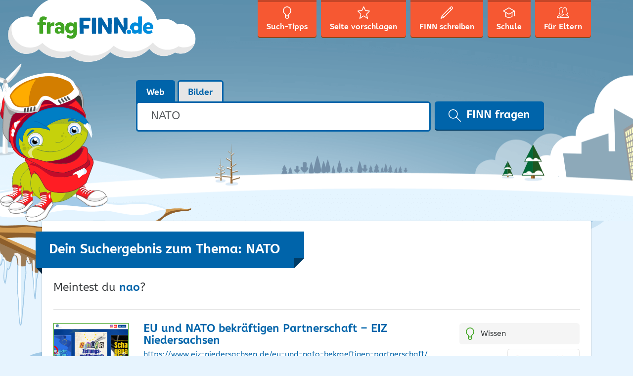

--- FILE ---
content_type: text/html; charset=UTF-8
request_url: https://www.fragfinn.de/search/NATO/?s=NATO&domain=www.eiz-niedersachsen.de
body_size: 15158
content:
<!DOCTYPE html>
<html lang="de-DE">
<head>
    <meta charset="UTF-8" />
    <meta name="viewport" content="width=device-width, initial-scale=1, shrink-to-fit=no" />
    <meta name="referrer" content="origin-when-cross-origin" />
    <link rel="apple-touch-icon"
          href="https://www.fragfinn.de/wp-content/themes/ff-kids/assets/img/icons/apple-touch-icon.png">
    <link rel="apple-touch-icon" sizes="152x152"
          href="https://www.fragfinn.de/wp-content/themes/ff-kids/assets/img/icons/apple-touch-icon-152.png">
    <link rel="apple-touch-icon" sizes="180x180"
          href="https://www.fragfinn.de/wp-content/themes/ff-kids/assets/img/icons/apple-touch-icon-180.png">
    <meta name="apple-itunes-app" content="app-id=575127977" />
    <meta name="google-play-app" content="app-id=com.impaddo.fragfinn" />
    <link rel="profile" href="http://gmpg.org/xfn/11" />
	<meta name='robots' content='noindex, follow' />
		<style>img:is([sizes="auto" i], [sizes^="auto," i]) { contain-intrinsic-size: 3000px 1500px }</style>
		
	<!-- This site is optimized with the Yoast SEO plugin v21.9.1 - https://yoast.com/wordpress/plugins/seo/ -->
	<title>Du hast nach NATO gesucht - fragFINN</title>
	<meta property="og:locale" content="de_DE" />
	<meta property="og:type" content="article" />
	<meta property="og:title" content="Du hast nach NATO gesucht - fragFINN" />
	<meta property="og:url" content="https://www.fragfinn.de/search/NATO/" />
	<meta property="og:site_name" content="fragFINN" />
	<meta name="twitter:card" content="summary_large_image" />
	<meta name="twitter:title" content="Du hast nach NATO gesucht - fragFINN" />
	<script type="application/ld+json" class="yoast-schema-graph">{"@context":"https://schema.org","@graph":[{"@type":["CollectionPage","SearchResultsPage"],"@id":"https://www.fragfinn.de/?s=NATO","url":"https://www.fragfinn.de/?s=NATO","name":"Du hast nach NATO gesucht - fragFINN","isPartOf":{"@id":"https://www.fragfinn.de/#website"},"breadcrumb":{"@id":"#breadcrumb"},"inLanguage":"de-DE"},{"@type":"BreadcrumbList","@id":"#breadcrumb","itemListElement":[{"@type":"ListItem","position":1,"name":"Startseite","item":"https://www.fragfinn.de/"},{"@type":"ListItem","position":2,"name":"Du suchtest nach NATO"}]},{"@type":"WebSite","@id":"https://www.fragfinn.de/#website","url":"https://www.fragfinn.de/","name":"fragFINN","description":"die Suchmaschine für Kinder","publisher":{"@id":"https://www.fragfinn.de/#organization"},"potentialAction":[{"@type":"SearchAction","target":{"@type":"EntryPoint","urlTemplate":"https://www.fragfinn.de/?s={search_term_string}"},"query-input":"required name=search_term_string"}],"inLanguage":"de-DE"},{"@type":"Organization","@id":"https://www.fragfinn.de/#organization","name":"fragFINN e.V.","url":"https://www.fragfinn.de/","logo":{"@type":"ImageObject","inLanguage":"de-DE","@id":"https://www.fragfinn.de/#/schema/logo/image/","url":"https://www.fragfinn.de/wp-content/uploads/2017/02/160717_fragFINN_Logo-Relaunch_RZ_RGB_72_WEB.jpg","contentUrl":"https://www.fragfinn.de/wp-content/uploads/2017/02/160717_fragFINN_Logo-Relaunch_RZ_RGB_72_WEB.jpg","width":1000,"height":201,"caption":"fragFINN e.V."},"image":{"@id":"https://www.fragfinn.de/#/schema/logo/image/"}}]}</script>
	<!-- / Yoast SEO plugin. -->


<link rel="alternate" type="application/rss+xml" title="fragFINN &raquo; Suchergebnisse für &#8222;NATO&#8220; Feed" href="https://www.fragfinn.de/search/NATO/feed/rss2/" />
		<style>
			.lazyload,
			.lazyloading {
				max-width: 100%;
			}
		</style>
		<link rel='stylesheet' id='wp-block-library-css' href='https://www.fragfinn.de/wp-includes/css/dist/block-library/style.min.css?ver=6.3.7' type='text/css' media='all' />
<style id='classic-theme-styles-inline-css' type='text/css'>
/*! This file is auto-generated */
.wp-block-button__link{color:#fff;background-color:#32373c;border-radius:9999px;box-shadow:none;text-decoration:none;padding:calc(.667em + 2px) calc(1.333em + 2px);font-size:1.125em}.wp-block-file__button{background:#32373c;color:#fff;text-decoration:none}
</style>
<style id='global-styles-inline-css' type='text/css'>
body{--wp--preset--color--black: #000000;--wp--preset--color--cyan-bluish-gray: #abb8c3;--wp--preset--color--white: #ffffff;--wp--preset--color--pale-pink: #f78da7;--wp--preset--color--vivid-red: #cf2e2e;--wp--preset--color--luminous-vivid-orange: #ff6900;--wp--preset--color--luminous-vivid-amber: #fcb900;--wp--preset--color--light-green-cyan: #7bdcb5;--wp--preset--color--vivid-green-cyan: #00d084;--wp--preset--color--pale-cyan-blue: #8ed1fc;--wp--preset--color--vivid-cyan-blue: #0693e3;--wp--preset--color--vivid-purple: #9b51e0;--wp--preset--gradient--vivid-cyan-blue-to-vivid-purple: linear-gradient(135deg,rgba(6,147,227,1) 0%,rgb(155,81,224) 100%);--wp--preset--gradient--light-green-cyan-to-vivid-green-cyan: linear-gradient(135deg,rgb(122,220,180) 0%,rgb(0,208,130) 100%);--wp--preset--gradient--luminous-vivid-amber-to-luminous-vivid-orange: linear-gradient(135deg,rgba(252,185,0,1) 0%,rgba(255,105,0,1) 100%);--wp--preset--gradient--luminous-vivid-orange-to-vivid-red: linear-gradient(135deg,rgba(255,105,0,1) 0%,rgb(207,46,46) 100%);--wp--preset--gradient--very-light-gray-to-cyan-bluish-gray: linear-gradient(135deg,rgb(238,238,238) 0%,rgb(169,184,195) 100%);--wp--preset--gradient--cool-to-warm-spectrum: linear-gradient(135deg,rgb(74,234,220) 0%,rgb(151,120,209) 20%,rgb(207,42,186) 40%,rgb(238,44,130) 60%,rgb(251,105,98) 80%,rgb(254,248,76) 100%);--wp--preset--gradient--blush-light-purple: linear-gradient(135deg,rgb(255,206,236) 0%,rgb(152,150,240) 100%);--wp--preset--gradient--blush-bordeaux: linear-gradient(135deg,rgb(254,205,165) 0%,rgb(254,45,45) 50%,rgb(107,0,62) 100%);--wp--preset--gradient--luminous-dusk: linear-gradient(135deg,rgb(255,203,112) 0%,rgb(199,81,192) 50%,rgb(65,88,208) 100%);--wp--preset--gradient--pale-ocean: linear-gradient(135deg,rgb(255,245,203) 0%,rgb(182,227,212) 50%,rgb(51,167,181) 100%);--wp--preset--gradient--electric-grass: linear-gradient(135deg,rgb(202,248,128) 0%,rgb(113,206,126) 100%);--wp--preset--gradient--midnight: linear-gradient(135deg,rgb(2,3,129) 0%,rgb(40,116,252) 100%);--wp--preset--font-size--small: 13px;--wp--preset--font-size--medium: 20px;--wp--preset--font-size--large: 36px;--wp--preset--font-size--x-large: 42px;--wp--preset--spacing--20: 0.44rem;--wp--preset--spacing--30: 0.67rem;--wp--preset--spacing--40: 1rem;--wp--preset--spacing--50: 1.5rem;--wp--preset--spacing--60: 2.25rem;--wp--preset--spacing--70: 3.38rem;--wp--preset--spacing--80: 5.06rem;--wp--preset--shadow--natural: 6px 6px 9px rgba(0, 0, 0, 0.2);--wp--preset--shadow--deep: 12px 12px 50px rgba(0, 0, 0, 0.4);--wp--preset--shadow--sharp: 6px 6px 0px rgba(0, 0, 0, 0.2);--wp--preset--shadow--outlined: 6px 6px 0px -3px rgba(255, 255, 255, 1), 6px 6px rgba(0, 0, 0, 1);--wp--preset--shadow--crisp: 6px 6px 0px rgba(0, 0, 0, 1);}:where(.is-layout-flex){gap: 0.5em;}:where(.is-layout-grid){gap: 0.5em;}body .is-layout-flow > .alignleft{float: left;margin-inline-start: 0;margin-inline-end: 2em;}body .is-layout-flow > .alignright{float: right;margin-inline-start: 2em;margin-inline-end: 0;}body .is-layout-flow > .aligncenter{margin-left: auto !important;margin-right: auto !important;}body .is-layout-constrained > .alignleft{float: left;margin-inline-start: 0;margin-inline-end: 2em;}body .is-layout-constrained > .alignright{float: right;margin-inline-start: 2em;margin-inline-end: 0;}body .is-layout-constrained > .aligncenter{margin-left: auto !important;margin-right: auto !important;}body .is-layout-constrained > :where(:not(.alignleft):not(.alignright):not(.alignfull)){max-width: var(--wp--style--global--content-size);margin-left: auto !important;margin-right: auto !important;}body .is-layout-constrained > .alignwide{max-width: var(--wp--style--global--wide-size);}body .is-layout-flex{display: flex;}body .is-layout-flex{flex-wrap: wrap;align-items: center;}body .is-layout-flex > *{margin: 0;}body .is-layout-grid{display: grid;}body .is-layout-grid > *{margin: 0;}:where(.wp-block-columns.is-layout-flex){gap: 2em;}:where(.wp-block-columns.is-layout-grid){gap: 2em;}:where(.wp-block-post-template.is-layout-flex){gap: 1.25em;}:where(.wp-block-post-template.is-layout-grid){gap: 1.25em;}.has-black-color{color: var(--wp--preset--color--black) !important;}.has-cyan-bluish-gray-color{color: var(--wp--preset--color--cyan-bluish-gray) !important;}.has-white-color{color: var(--wp--preset--color--white) !important;}.has-pale-pink-color{color: var(--wp--preset--color--pale-pink) !important;}.has-vivid-red-color{color: var(--wp--preset--color--vivid-red) !important;}.has-luminous-vivid-orange-color{color: var(--wp--preset--color--luminous-vivid-orange) !important;}.has-luminous-vivid-amber-color{color: var(--wp--preset--color--luminous-vivid-amber) !important;}.has-light-green-cyan-color{color: var(--wp--preset--color--light-green-cyan) !important;}.has-vivid-green-cyan-color{color: var(--wp--preset--color--vivid-green-cyan) !important;}.has-pale-cyan-blue-color{color: var(--wp--preset--color--pale-cyan-blue) !important;}.has-vivid-cyan-blue-color{color: var(--wp--preset--color--vivid-cyan-blue) !important;}.has-vivid-purple-color{color: var(--wp--preset--color--vivid-purple) !important;}.has-black-background-color{background-color: var(--wp--preset--color--black) !important;}.has-cyan-bluish-gray-background-color{background-color: var(--wp--preset--color--cyan-bluish-gray) !important;}.has-white-background-color{background-color: var(--wp--preset--color--white) !important;}.has-pale-pink-background-color{background-color: var(--wp--preset--color--pale-pink) !important;}.has-vivid-red-background-color{background-color: var(--wp--preset--color--vivid-red) !important;}.has-luminous-vivid-orange-background-color{background-color: var(--wp--preset--color--luminous-vivid-orange) !important;}.has-luminous-vivid-amber-background-color{background-color: var(--wp--preset--color--luminous-vivid-amber) !important;}.has-light-green-cyan-background-color{background-color: var(--wp--preset--color--light-green-cyan) !important;}.has-vivid-green-cyan-background-color{background-color: var(--wp--preset--color--vivid-green-cyan) !important;}.has-pale-cyan-blue-background-color{background-color: var(--wp--preset--color--pale-cyan-blue) !important;}.has-vivid-cyan-blue-background-color{background-color: var(--wp--preset--color--vivid-cyan-blue) !important;}.has-vivid-purple-background-color{background-color: var(--wp--preset--color--vivid-purple) !important;}.has-black-border-color{border-color: var(--wp--preset--color--black) !important;}.has-cyan-bluish-gray-border-color{border-color: var(--wp--preset--color--cyan-bluish-gray) !important;}.has-white-border-color{border-color: var(--wp--preset--color--white) !important;}.has-pale-pink-border-color{border-color: var(--wp--preset--color--pale-pink) !important;}.has-vivid-red-border-color{border-color: var(--wp--preset--color--vivid-red) !important;}.has-luminous-vivid-orange-border-color{border-color: var(--wp--preset--color--luminous-vivid-orange) !important;}.has-luminous-vivid-amber-border-color{border-color: var(--wp--preset--color--luminous-vivid-amber) !important;}.has-light-green-cyan-border-color{border-color: var(--wp--preset--color--light-green-cyan) !important;}.has-vivid-green-cyan-border-color{border-color: var(--wp--preset--color--vivid-green-cyan) !important;}.has-pale-cyan-blue-border-color{border-color: var(--wp--preset--color--pale-cyan-blue) !important;}.has-vivid-cyan-blue-border-color{border-color: var(--wp--preset--color--vivid-cyan-blue) !important;}.has-vivid-purple-border-color{border-color: var(--wp--preset--color--vivid-purple) !important;}.has-vivid-cyan-blue-to-vivid-purple-gradient-background{background: var(--wp--preset--gradient--vivid-cyan-blue-to-vivid-purple) !important;}.has-light-green-cyan-to-vivid-green-cyan-gradient-background{background: var(--wp--preset--gradient--light-green-cyan-to-vivid-green-cyan) !important;}.has-luminous-vivid-amber-to-luminous-vivid-orange-gradient-background{background: var(--wp--preset--gradient--luminous-vivid-amber-to-luminous-vivid-orange) !important;}.has-luminous-vivid-orange-to-vivid-red-gradient-background{background: var(--wp--preset--gradient--luminous-vivid-orange-to-vivid-red) !important;}.has-very-light-gray-to-cyan-bluish-gray-gradient-background{background: var(--wp--preset--gradient--very-light-gray-to-cyan-bluish-gray) !important;}.has-cool-to-warm-spectrum-gradient-background{background: var(--wp--preset--gradient--cool-to-warm-spectrum) !important;}.has-blush-light-purple-gradient-background{background: var(--wp--preset--gradient--blush-light-purple) !important;}.has-blush-bordeaux-gradient-background{background: var(--wp--preset--gradient--blush-bordeaux) !important;}.has-luminous-dusk-gradient-background{background: var(--wp--preset--gradient--luminous-dusk) !important;}.has-pale-ocean-gradient-background{background: var(--wp--preset--gradient--pale-ocean) !important;}.has-electric-grass-gradient-background{background: var(--wp--preset--gradient--electric-grass) !important;}.has-midnight-gradient-background{background: var(--wp--preset--gradient--midnight) !important;}.has-small-font-size{font-size: var(--wp--preset--font-size--small) !important;}.has-medium-font-size{font-size: var(--wp--preset--font-size--medium) !important;}.has-large-font-size{font-size: var(--wp--preset--font-size--large) !important;}.has-x-large-font-size{font-size: var(--wp--preset--font-size--x-large) !important;}
.wp-block-navigation a:where(:not(.wp-element-button)){color: inherit;}
:where(.wp-block-post-template.is-layout-flex){gap: 1.25em;}:where(.wp-block-post-template.is-layout-grid){gap: 1.25em;}
:where(.wp-block-columns.is-layout-flex){gap: 2em;}:where(.wp-block-columns.is-layout-grid){gap: 2em;}
.wp-block-pullquote{font-size: 1.5em;line-height: 1.6;}
</style>
<link rel='stylesheet' id='mediaelement-css' href='https://www.fragfinn.de/wp-includes/js/mediaelement/mediaelementplayer-legacy.min.css?ver=4.2.17' type='text/css' media='all' />
<link rel='stylesheet' id='wp-mediaelement-css' href='https://www.fragfinn.de/wp-includes/js/mediaelement/wp-mediaelement.min.css?ver=6.3.7' type='text/css' media='all' />
<link rel='stylesheet' id='mediaelement-a11y-css' href='https://www.fragfinn.de/wp-includes/js/mediaelement/a11y/a11y.css?ver=2.6.3' type='text/css' media='all' />
<link rel='stylesheet' id='h5p-plugin-styles-css' href='https://www.fragfinn.de/wp-content/plugins/h5p/h5p-php-library/styles/h5p.css?ver=1.16.2' type='text/css' media='all' />
<link rel='stylesheet' id='ff-kids-style-css' href='https://www.fragfinn.de/wp-content/themes/ff-kids/assets/css/ff-kids.min.css?ver=6.3.7' type='text/css' media='all' />
<link rel='stylesheet' id='ff-kids-winter-style-css' href='https://www.fragfinn.de/wp-content/themes/ff-kids-winter/assets/css/ff-kids-winter.min.css?ver=6.3.7' type='text/css' media='all' />
<script type='text/javascript' src='https://www.fragfinn.de/wp-includes/js/jquery/jquery.min.js?ver=3.7.0' id='jquery-core-js'></script>
<script type='text/javascript' src='https://www.fragfinn.de/wp-includes/js/jquery/jquery-migrate.min.js?ver=3.4.1' id='jquery-migrate-js'></script>
<script id="mediaelement-core-js-before" type="text/javascript">
var mejsL10n = {"language":"de","strings":{"mejs.download-file":"Datei herunterladen","mejs.install-flash":"Du verwendest einen Browser, der nicht den Flash-Player aktiviert oder installiert hat. Bitte aktiviere dein Flash-Player-Plugin oder lade die neueste Version von https:\/\/get.adobe.com\/flashplayer\/ herunter","mejs.fullscreen":"Vollbild","mejs.play":"Abspielen","mejs.pause":"Pause","mejs.time-slider":"Zeit-Schieberegler","mejs.time-help-text":"Benutze die Pfeiltasten Links\/Rechts, um 1 Sekunde vorzuspringen, und die Pfeiltasten Hoch\/Runter, um 10 Sekunden vorzuspringen.","mejs.live-broadcast":"Live-\u00dcbertragung","mejs.volume-help-text":"Pfeiltasten Hoch\/Runter benutzen, um die Lautst\u00e4rke zu regeln.","mejs.unmute":"Laut schalten","mejs.mute":"Stumm","mejs.volume-slider":"Lautst\u00e4rkeregler","mejs.video-player":"Video-Player","mejs.audio-player":"Audio-Player","mejs.captions-subtitles":"Beschriftungen\/Untertitel","mejs.captions-chapters":"Kapitel","mejs.none":"Keine","mejs.afrikaans":"Afrikaans","mejs.albanian":"Albanisch","mejs.arabic":"Arabisch","mejs.belarusian":"Wei\u00dfrussisch","mejs.bulgarian":"Bulgarisch","mejs.catalan":"Katalanisch","mejs.chinese":"Chinesisch","mejs.chinese-simplified":"Chinesisch (Vereinfacht)","mejs.chinese-traditional":"Chinesisch (Traditionell)","mejs.croatian":"Kroatisch","mejs.czech":"Tschechisch","mejs.danish":"D\u00e4nisch","mejs.dutch":"Niederl\u00e4ndisch","mejs.english":"Englisch","mejs.estonian":"Estnisch","mejs.filipino":"Filipino","mejs.finnish":"Finnisch","mejs.french":"Franz\u00f6sisch","mejs.galician":"Galicisch","mejs.german":"Deutsch","mejs.greek":"Griechisch","mejs.haitian-creole":"Haitianisches Kreolisch","mejs.hebrew":"Hebr\u00e4isch","mejs.hindi":"Hindi","mejs.hungarian":"Ungarisch","mejs.icelandic":"Isl\u00e4ndisch","mejs.indonesian":"Indonesisch","mejs.irish":"Irisch","mejs.italian":"Italienisch","mejs.japanese":"Japanisch","mejs.korean":"Koreanisch","mejs.latvian":"Lettisch","mejs.lithuanian":"Litauisch","mejs.macedonian":"Mazedonisch","mejs.malay":"Malaiisch","mejs.maltese":"Maltesisch","mejs.norwegian":"Norwegisch","mejs.persian":"Persisch","mejs.polish":"Polnisch","mejs.portuguese":"Portugiesisch","mejs.romanian":"Rum\u00e4nisch","mejs.russian":"Russisch","mejs.serbian":"Serbisch","mejs.slovak":"Slowakisch","mejs.slovenian":"Slowenisch","mejs.spanish":"Spanisch","mejs.swahili":"Suaheli","mejs.swedish":"Schwedisch","mejs.tagalog":"Tagalog","mejs.thai":"Thail\u00e4ndisch","mejs.turkish":"T\u00fcrkisch","mejs.ukrainian":"Ukrainisch","mejs.vietnamese":"Vietnamesisch","mejs.welsh":"Walisisch","mejs.yiddish":"Jiddisch"}};
</script>
<script type='text/javascript' src='https://www.fragfinn.de/wp-includes/js/mediaelement/mediaelement-and-player.min.js?ver=4.2.17' id='mediaelement-core-js'></script>
<script type='text/javascript' src='https://www.fragfinn.de/wp-includes/js/mediaelement/mediaelement-migrate.min.js?ver=6.3.7' id='mediaelement-migrate-js'></script>
<script type='text/javascript' id='mediaelement-js-extra'>
/* <![CDATA[ */
var _wpmejsSettings = {"pluginPath":"\/wp-includes\/js\/mediaelement\/","classPrefix":"mejs-","stretching":"responsive","audioShortcodeLibrary":"mediaelement","videoShortcodeLibrary":"mediaelement","features":["playpause","current","progress","duration","volume","a11y","tracks","fullscreen"]};
/* ]]> */
</script>
<script type='text/javascript' src='https://www.fragfinn.de/wp-includes/js/mediaelement/a11y/a11y.min.js?ver=2.6.3' id='mediaelement-a11y-js'></script>
<script type='text/javascript' src='https://www.fragfinn.de/wp-includes/js/mediaelement/a11y/a11y-i18n.js?ver=2.6.3' id='mediaelement-a11y-i18n-js'></script>
<script></script><link rel="https://api.w.org/" href="https://www.fragfinn.de/wp-json/" />
		<link rel="search" type="application/opensearchdescription+xml" href="https://www.fragfinn.de/opensearch.xml" title="fragFINN Suche">

				<script>
			document.documentElement.className = document.documentElement.className.replace('no-js', 'js');
		</script>
				<style>
			.no-js img.lazyload {
				display: none;
			}

			figure.wp-block-image img.lazyloading {
				min-width: 150px;
			}

			.lazyload,
			.lazyloading {
				--smush-placeholder-width: 100px;
				--smush-placeholder-aspect-ratio: 1/1;
				width: var(--smush-image-width, var(--smush-placeholder-width)) !important;
				aspect-ratio: var(--smush-image-aspect-ratio, var(--smush-placeholder-aspect-ratio)) !important;
			}

						.lazyload, .lazyloading {
				opacity: 0;
			}

			.lazyloaded {
				opacity: 1;
				transition: opacity 400ms;
				transition-delay: 0ms;
			}

					</style>
		<link rel="icon" href="https://www.fragfinn.de/wp-content/uploads/2016/09/cropped-ff_icon-32x32.png" sizes="32x32" />
<link rel="icon" href="https://www.fragfinn.de/wp-content/uploads/2016/09/cropped-ff_icon-192x192.png" sizes="192x192" />
<link rel="apple-touch-icon" href="https://www.fragfinn.de/wp-content/uploads/2016/09/cropped-ff_icon-180x180.png" />
<meta name="msapplication-TileImage" content="https://www.fragfinn.de/wp-content/uploads/2016/09/cropped-ff_icon-270x270.png" />
<noscript><style> .wpb_animate_when_almost_visible { opacity: 1; }</style></noscript>	<script type="text/javascript"><!-- Matomo -->
  var _paq = window._paq = window._paq || [];
  /* tracker methods like "setCustomDimension" should be called before "trackPageView" */
  _paq.push(["disableCookies"]);
  _paq.push(['trackPageView']);
  _paq.push(['enableLinkTracking']);
  (function() {
    var u="https://matomo.fragfinn.de/";
    _paq.push(['setTrackerUrl', u+'matomo.php']);
    _paq.push(['setSiteId', '1']);
    var d=document, g=d.createElement('script'), s=d.getElementsByTagName('script')[0];
    g.async=true; g.src=u+'matomo.js'; s.parentNode.insertBefore(g,s);
  })();


<!-- End Matomo Code --></script></head>

<body class="search search-no-results wp-featherlight-captions wpb-js-composer js-comp-ver-7.3 vc_responsive">
<div class="site-wrapper">

    <!--[if lte IE 9]>
    <div class="old-browser">
        <div class="h4">Du verwendest einen veralteten Browser</div>
        <p>Lieber fragFINN-Besucher,</p>
        <p>um dir die tollen Inhalte auf fragFINN.de anschauen zu können, benötigst du einen aktuelleren Browser. Das
            ist
            das Programm, mit dem du dir Seiten wie diese hier im Internet anschaust.</p>
        <p>Bitte frage deine Eltern, ob sie dir helfen, einen aktuellen Browser auf dem Computer zu installieren.</p>
    </div>
    <![endif]-->

    <!-- RSPEAK_STOP -->
    <header class="site-header">

        <div class="topbar-search">
            <div class="container">
                <div class="row">
                    <div class="col-md-3">
                        <a href="https://www.fragfinn.de/"
                           title="Zurück zur Startseite">
                            <img class="topbar-logo lazyload"
                                 data-src="https://www.fragfinn.de/wp-content/themes/ff-kids/assets/img/logo-sm.svg" width="183"
                                 height="35" alt="fragFINN.de" src="[data-uri]" style="--smush-placeholder-width: 183px; --smush-placeholder-aspect-ratio: 183/35;" />
                        </a>
                    </div>
                    <div class="col-md-9">
						
                            <form role="search" method="get" class="search-form-top"
                                  action="https://www.fragfinn.de/">

                                <div class="input-group">
                                    <label for="input-top-search" class="screen-reader-text">
										                                    </label>

                                    <input type="search" id="input-top-search"
                                           class="search-field form-control"
                                           placeholder="Suchen &hellip;"
                                           value="NATO"
                                           name="s" />

                                    <span class="input-group-btn">
			<button type="submit" class="search-submit btn btn-primary">
				<svg aria-hidden="true" class="icon icon-search" width="20" height="20" role="img" version="1.1"
                     viewBox="0 0 32 32">
		          <path
                          d="M31.61 31.707c-0.195 0.195-0.45 0.293-0.705 0.293-0.256 0-0.511-0.098-0.705-0.293l-10.523-10.552c-2.085 1.771-4.777 2.845-7.718 2.845-6.598 0-11.966-5.383-11.966-12s5.368-12 11.966-12c6.598 0 11.966 5.383 11.966 12 0 2.949-1.071 5.649-2.838 7.741l10.523 10.552c0.389 0.391 0.389 1.023 0 1.414zM11.959 2c-5.498 0-9.971 4.486-9.971 10s4.473 10 9.971 10c5.498 0 9.971-4.486 9.971-10s-4.473-10-9.971-10z" />
		        </svg>
				FINN fragen			</button>
		</span>
                                </div>
                            </form>
						                    </div>
                </div>
            </div>
        </div>
        <div class="container">

            <a href="https://www.fragfinn.de/" title="Zurück zur Startseite">
                <img class="site-logo lazyload" data-src="https://www.fragfinn.de/wp-content/themes/ff-kids/assets/img/logo.svg" width="385"
                     height="183" alt="fragFINN.de" src="[data-uri]" style="--smush-placeholder-width: 385px; --smush-placeholder-aspect-ratio: 385/183;" />
            </a>

            <nav id="nav-primary" class="nav nav-primary">
                <button class="navbar-toggler hidden-lg-up" type="button" data-toggle="offcanvas"
                        data-target="#navCollapse">
                    &#9776; Menü                </button>

                <div class="nav-primary-offcanvas" id="navCollapse">
					<ul><li id="menu-item-48" class="menu-item menu-item-48">
<a href="https://www.fragfinn.de/such-tipps/" class="title"><svg aria-hidden="true" focusable="false" class="icon icon-search-tips " width="25" height="25" role="img" version="1.1" viewBox="0 0 32 32"><path d="M21.665 20.48c-0.167 0.206-0.331 0.981-0.333 1.612v5.76c0 0.057-0.003 0.112-0.013 0.166-0.217 1.377-1.609 3.982-5.319 3.982s-5.103-2.605-5.319-3.982c-0.010-0.054-0.013-0.11-0.013-0.166v-5.762c-0.003-0.629-0.165-1.404-0.334-1.613-3.271-2.48-5.001-5.724-5.001-9.388 0-6.114 4.785-11.089 10.667-11.089s10.667 4.975 10.667 11.089c0 3.663-1.729 6.908-5.002 9.391zM16 29.867c2.588 0 3.116-1.743 3.199-2.114v-2.661c-1.056 0.358-2.086 0.513-3.034 0.513-1.329 0-2.494-0.266-3.364-0.548v2.692c0.092 0.397 0.64 2.118 3.199 2.118zM16 2.133c-4.705 0-8.533 4.018-8.533 8.956 0 3.776 2.291 6.289 4.214 7.733 0.029 0.021 0.057 0.045 0.082 0.068 0.962 0.887 1.038 2.673 1.038 3.199v0.701c1.102 0.459 3.707 1.255 6.398 0.018v-0.719c0-0.526 0.076-2.31 1.037-3.2 0.026-0.025 0.054-0.048 0.083-0.069 1.923-1.442 4.214-3.954 4.214-7.731 0-4.938-3.828-8.956-8.533-8.956z"/></svg><span class="nav-text">Such-Tipps</span><span class="nav-text-md">Tipps</span></a>
<li id="menu-item-49" class="menu-item menu-item-49">
<a href="https://www.fragfinn.de/seite-vorschlagen/" class="title"><svg aria-hidden="true" focusable="false" class="icon icon-suggest-site " width="25" height="25" role="img" version="1.1" viewBox="0 0 32 32"><path d="M25.831 31.987c-0.309 0-0.629-0.11-0.95-0.331l-8.701-5.977c-0.069-0.049-0.501-0.049-0.573 0l-8.698 5.977c-0.722 0.495-1.505 0.401-1.913-0.143-0.186-0.247-0.366-0.685-0.173-1.365l2.626-9.325c0.056-0.199-0.048-0.608-0.193-0.755l-6.766-6.914c-0.667-0.681-0.525-1.34-0.433-1.593 0.091-0.251 0.408-0.845 1.352-0.934l8.954-0.84c0.201-0.019 0.532-0.261 0.612-0.447l3.597-8.332c0.387-0.895 1.053-0.993 1.321-0.993s0.935 0.097 1.321 0.992l3.6 8.335c0.079 0.186 0.411 0.426 0.611 0.445l8.954 0.838c0.948 0.091 1.263 0.686 1.354 0.938 0.090 0.252 0.232 0.912-0.435 1.591l-6.767 6.913c-0.145 0.148-0.248 0.556-0.192 0.754l2.626 9.33c0.193 0.678 0.012 1.115-0.174 1.362-0.227 0.302-0.577 0.474-0.963 0.474zM15.894 23.615c0.52 0 1.021 0.148 1.41 0.415l7.279 5.001-2.156-7.665c-0.251-0.882 0.044-2.044 0.688-2.701l6.021-6.15-7.893-0.739c-0.919-0.087-1.887-0.792-2.253-1.641l-3.094-7.164-3.094 7.165c-0.368 0.85-1.336 1.554-2.252 1.64l-7.892 0.74 6.018 6.15c0.642 0.654 0.938 1.814 0.689 2.7l-2.158 7.664 7.279-5c0.39-0.267 0.89-0.415 1.409-0.415z"/></svg><span class="nav-text">Seite vorschlagen</span><span class="nav-text-md">Vorschlag</span></a>
<li id="menu-item-50" class="menu-item menu-item-50">
<a href="https://www.fragfinn.de/finn-schreiben/" class="title"><svg aria-hidden="true" focusable="false" class="icon icon-contact " width="25" height="25" role="img" version="1.1" viewBox="0 0 32 32"><path d="M30.769 6.829c-0.021 0.020-0.048 0.027-0.069 0.045-0.020 0.025-0.029 0.055-0.051 0.077l-1.995 2c-0.001 0-0.001 0-0.001 0s0 0 0 0l-19.698 19.742c-0.001 0-0.002 0.001-0.002 0.002l-0.004 0.004c-0.046 0.046-0.104 0.068-0.155 0.103-0.056 0.039-0.104 0.087-0.169 0.114l-0.006 0.002c0 0.001-0.001 0.001-0.001 0.001l-7.226 3.005c-0.123 0.051-0.254 0.076-0.382 0.076-0.259 0-0.515-0.102-0.706-0.293-0.285-0.286-0.371-0.716-0.216-1.090l3-7.25c0.010-0.024 0.030-0.040 0.042-0.063 0.047-0.093 0.099-0.185 0.174-0.261l21.7-21.75c0.022-0.021 0.050-0.029 0.072-0.048 0.019-0.023 0.027-0.051 0.048-0.073 0.753-0.755 1.756-1.172 2.822-1.172 1.067 0 2.068 0.416 2.823 1.172 0.754 0.755 1.169 1.76 1.169 2.829-0.001 1.068-0.416 2.073-1.169 2.828zM2.855 29.15l3.627-1.508-2.122-2.127-1.505 3.635zM8.243 26.578l18.294-18.334-2.823-2.83-18.293 18.336 2.822 2.828zM29.358 2.586c-0.754-0.756-2.069-0.755-2.821-0.001-0.022 0.022-0.050 0.030-0.074 0.050-0.019 0.022-0.026 0.051-0.048 0.072l-1.29 1.293 2.823 2.83 1.29-1.293c0.020-0.020 0.047-0.027 0.068-0.045 0.020-0.025 0.029-0.055 0.052-0.078 0.377-0.377 0.584-0.879 0.584-1.413s-0.207-1.037-0.584-1.415z"/></svg><span class="nav-text">FINN schreiben</span><span class="nav-text-md">Kontakt</span></a>
<li id="menu-item-15620" class="menu-item menu-item-15620">
<a href="https://schule.fragfinn.de/" class="title"><svg aria-hidden="true" focusable="false" class="icon icon-teachers " width="25" height="25" role="img" version="1.1" viewBox="0 0 32 32"><path d="M29.935 25.234c-1.139 0-2.065-0.925-2.065-2.061 0-0.759 0.418-1.416 1.032-1.774v-7.786l-4.149 2.367c0.003 0.034 0.020 0.064 0.020 0.098v10.188c0 0.039-0.019 0.072-0.023 0.11-0.007 0.071-0.019 0.138-0.041 0.206-0.021 0.063-0.047 0.12-0.079 0.177s-0.066 0.109-0.108 0.16c-0.046 0.056-0.098 0.101-0.155 0.146-0.030 0.024-0.049 0.056-0.082 0.076-0.146 0.091-3.638 2.216-8.802 2.216s-8.657-2.125-8.802-2.216c-0.033-0.021-0.052-0.053-0.082-0.076-0.057-0.044-0.108-0.090-0.155-0.146-0.042-0.051-0.076-0.103-0.108-0.16s-0.059-0.114-0.079-0.177c-0.023-0.068-0.034-0.135-0.041-0.206-0.004-0.038-0.023-0.071-0.023-0.11v-10.188c0-0.034 0.017-0.064 0.020-0.098l-5.693-3.249c-0.322-0.183-0.52-0.525-0.52-0.894 0-0.37 0.198-0.712 0.52-0.895l14.452-8.246c0.318-0.181 0.706-0.181 1.024 0l14.452 8.246c0.322 0.183 0.52 0.525 0.52 0.895 0 0.018-0.012 0.032-0.013 0.051 0.001 0.024 0.013 0.043 0.013 0.068v9.443c0.614 0.358 1.032 1.016 1.032 1.774 0 1.137-0.926 2.061-2.065 2.061zM22.71 25.651v-8.506l-6.714 3.831c-0.159 0.091-0.335 0.135-0.512 0.135s-0.353-0.044-0.512-0.135l-6.714-3.831v8.503c1.036 0.518 3.694 1.647 7.226 1.647 3.553 0 6.195-1.126 7.226-1.644zM15.484 4.777l-12.371 7.059 12.371 7.058 12.371-7.058-12.371-7.059z"/></svg>Schule</a>
<li id="menu-item-12747" class="menu-item menu-item-12747">
<a href="https://www.fragfinn.de/elternbereich/" class="title"><svg aria-hidden="true" focusable="false" class="icon icon-parents " width="25" height="25" role="img" version="1.1" viewBox="0 0 32 32"><path d="M13.6 4.3c-0.6-0.3-1.3-0.5-1.9-0.5-2.1 0-4.7 1.8-5.1 4.4v5.1c0 0 0 4.6 2.6 7.1 0.2 0.2 0.3 0.5 0.3 0.8s-0.2 0.5-0.4 0.7l-7.6 5v1.2h5.1c0.4 0 0.7 0.4 0.7 0.9s-0.3 0.9-0.7 0.9h-5.1c-0.8 0-1.4-0.8-1.4-1.7v-1.7c0-0.3 0.1-0.6 0.4-0.8l7.1-4.6c-2.4-3.1-2.4-7.4-2.4-7.6v-5.2c0 0 0-0.1 0-0.1 0.5-3.5 3.8-5.9 6.5-5.9 0 0 0 0 0 0 0.8 0 1.6 0.2 2.4 0.6 0.4 0.2 0.6 0.7 0.4 1.1-0.1 0.3-0.5 0.5-0.9 0.3zM30.6 29.9h-20.3c-0.8 0-1.4-0.8-1.4-1.7v-1.7c0-0.3 0.1-0.6 0.4-0.8l7.1-4.6-4-0.7c-0.3-0.1-0.5-0.3-0.6-0.7-0.1-0.3 0-0.7 0.3-0.9 1.8-1.6 2.5-8.2 2.6-10.6 0 0 0-0.1 0-0.1 0.5-3.4 2.9-5.9 5.8-5.9s5.3 2.5 5.8 5.9c0 0 0 0.1 0 0.1 0.1 2.4 0.8 9 2.6 10.6 0.2 0.2 0.4 0.6 0.3 0.9s-0.3 0.6-0.6 0.7l-4 0.7 7.1 4.6c0.2 0.2 0.4 0.4 0.4 0.8v1.7c-0.1 0.9-0.7 1.7-1.5 1.7zM30.6 28.1v0zM10.3 26.9v1.2h20.3v-1.2l-7-4.5c-0.5-0.3-1-0.9-1-1.6s0.6-1.3 1.3-1.4l3-0.5c-1.8-3.2-2.1-9.5-2.2-10.5-0.4-2.6-2.2-4.4-4.3-4.4s-4 1.9-4.3 4.4c0 1-0.4 7.3-2.2 10.5l3 0.5c0.8 0.1 1.3 0.7 1.3 1.4s-0.5 1.3-1 1.6c0 0-6.9 4.5-6.9 4.5z"/></svg>Für Eltern</a>
</ul>                </div>
            </nav>

            <div class="row">
                <div class="col-lg-9 offset-lg-2">
					
    <form role="search" method="get" class="search-form" action="https://www.fragfinn.de/">

        <input type="radio" class="search-type" value="" id="search-type-web"
               name="stype"  checked='checked' />
        <label for="search-type-web">Web</label>

        <input type="radio" class="search-type" value="image" id="search-type-image"
               name="stype" />
        <label for="search-type-image">Bilder</label>

        <label for="input-search" class="screen-reader-text">
			        </label>

        <div class="input-group">
            <input type="search" id="input-search"
                   class="search-field form-control form-control-lg"
                   placeholder="Suchen &hellip;"
                   value="NATO"
                   name="s" />

            <span class="input-group-btn">
			<button type="submit" class="search-submit btn btn-primary btn-lg">
				<svg aria-hidden="true" class="icon icon-search" width="25" height="25" role="img" version="1.1"
                     viewBox="0 0 32 32">
		          <path
                          d="M31.61 31.707c-0.195 0.195-0.45 0.293-0.705 0.293-0.256 0-0.511-0.098-0.705-0.293l-10.523-10.552c-2.085 1.771-4.777 2.845-7.718 2.845-6.598 0-11.966-5.383-11.966-12s5.368-12 11.966-12c6.598 0 11.966 5.383 11.966 12 0 2.949-1.071 5.649-2.838 7.741l10.523 10.552c0.389 0.391 0.389 1.023 0 1.414zM11.959 2c-5.498 0-9.971 4.486-9.971 10s4.473 10 9.971 10c5.498 0 9.971-4.486 9.971-10s-4.473-10-9.971-10z" />
		        </svg>
				<span class="hidden-md-down">FINN fragen</span>
			</button>
		</span>
        </div>
    </form>
                </div>
            </div>
        </div>

        <div class="finn-search"></div>

        <div class="windmill">
            <div class="windmill-wheel2"></div>
            <div class="windmill-wheel1"></div>
        </div>

    </header>
    <!-- RSPEAK_START -->

    <main class="site-content">

        <div class="container">

<section id="primary" class="content-area">
    
        
        
            <main id="search-results" class="card">
            <div class="card-header">

                <div class="card-title-wrapper">
                    <h1 class="card-title">
                        Dein Suchergebnis zum Thema: NATO                    </h1>
                </div>

            </div>
            <div class="card-block">

                                    <p class="spelling">
                        Meintest du <a href="https://www.fragfinn.de?s=nao" class="spelling-correction"><strong>nao</strong></a>?                    </p>
                
                
                    
                        
                            
<article class="post-0 ff-search type-ff-search status-publish hentry">

    <div class="row">
        <div class="col-lg-2 col-md-2 col-sm-3 hidden-xs-down">
            <!-- RSPEAK_STOP -->
			<a href="https://www.eiz-niedersachsen.de/eu-und-nato-bekraeftigen-partnerschaft/" target="_blank" rel="nofollow"><img data-src="https://www.fragfinn.de/wp-content/uploads/screenshots/6//5522_1667125549697b2d463f5407.31739288.png" title="EU und NATO bekräftigen Partnerschaft - EIZ Niedersachsen" alt="" src="[data-uri]" class="lazyload"></a>            <!-- RSPEAK_START -->
        </div>

        <div class="col-lg-7 col-md-10 col-sm-9">

            <header class="entry-header">
				<h3 class="entry-title"><a href="https://www.eiz-niedersachsen.de/eu-und-nato-bekraeftigen-partnerschaft/" target="_blank" rel="nofollow">EU und <b>NATO</b> bekräftigen Partnerschaft &#8211; EIZ Niedersachsen</a></h2>                <a class="entry-result-url" href="https://www.eiz-niedersachsen.de/eu-und-nato-bekraeftigen-partnerschaft/"
                   target="_blank" rel="nofollow">https://www.eiz-niedersachsen.de/eu-und-nato-bekraeftigen-partnerschaft/</a>
            </header><!-- .entry-header -->

            <div class="entry-summary entry-summary-search-result-description">
				<p>Jean-Claude Juncker, der Präsident des Europäischen Rates, Donald Tusk, und der <b>NATO</b>-Generalsekretär &#8211; Dienstag) eine Gemeinsame Erklärung unterzeichnet, um die Zusammenarbeit von EU und <b>NATO</b><br />Startseite   Aktuelle Meldungen   EU-Nachrichten   EU und <b>NATO</b> bekräftigen Partnerschaft</p>
            </div>

			
        </div>
        <div class="col-lg-3 col-md-10 offset-lg-0 offset-md-2 offset-sm-3">

            <!-- RSPEAK_STOP -->
            <div class="search-result-meta">
				                <ul class="search-categories">
                    <div class="sr-only">Kategorien:</div>
					
					
					                        <li class="search-category search-category-knowledge">
							<svg aria-hidden="true" focusable="false" class="icon icon-search-tips " width="25" height="25" role="img" version="1.1" viewBox="0 0 32 32"><path d="M21.665 20.48c-0.167 0.206-0.331 0.981-0.333 1.612v5.76c0 0.057-0.003 0.112-0.013 0.166-0.217 1.377-1.609 3.982-5.319 3.982s-5.103-2.605-5.319-3.982c-0.010-0.054-0.013-0.11-0.013-0.166v-5.762c-0.003-0.629-0.165-1.404-0.334-1.613-3.271-2.48-5.001-5.724-5.001-9.388 0-6.114 4.785-11.089 10.667-11.089s10.667 4.975 10.667 11.089c0 3.663-1.729 6.908-5.002 9.391zM16 29.867c2.588 0 3.116-1.743 3.199-2.114v-2.661c-1.056 0.358-2.086 0.513-3.034 0.513-1.329 0-2.494-0.266-3.364-0.548v2.692c0.092 0.397 0.64 2.118 3.199 2.118zM16 2.133c-4.705 0-8.533 4.018-8.533 8.956 0 3.776 2.291 6.289 4.214 7.733 0.029 0.021 0.057 0.045 0.082 0.068 0.962 0.887 1.038 2.673 1.038 3.199v0.701c1.102 0.459 3.707 1.255 6.398 0.018v-0.719c0-0.526 0.076-2.31 1.037-3.2 0.026-0.025 0.054-0.048 0.083-0.069 1.923-1.442 4.214-3.954 4.214-7.731 0-4.938-3.828-8.956-8.533-8.956z"/></svg>                            <span class="hidden-md-down">Wissen</span>
                        </li>
					
					
					                </ul>
			
                <a class="report-website" href="https://www.fragfinn.de/seite-melden/?ff_rep_id=5522&ff_rep_uri=https%3A%2F%2Fwww.eiz-niedersachsen.de%2Feu-und-nato-bekraeftigen-partnerschaft%2F">
					<svg aria-hidden="true" focusable="false" class="icon icon-bell " width="15" height="15" role="img" version="1.1" viewBox="0 0 32 32"><path d="M27.643 26.251c-0.289 0.476-0.814 0.749-1.441 0.749h-7.298c0 2.757-2.233 5-4.978 5-2.743 0-4.976-2.243-4.976-5h-7.298c-0.627 0-1.151-0.273-1.441-0.749-0.286-0.47-0.289-1.054-0.009-1.603l3.634-7.105c0.036-0.070 0.091-0.119 0.14-0.176v-7.369c0-5.513 4.463-9.998 9.95-9.998 5.488 0 9.953 4.485 9.953 9.998v7.369c0.048 0.057 0.104 0.106 0.14 0.176l3.633 7.105c0.28 0.549 0.277 1.133-0.009 1.603zM13.926 30c1.647 0 2.988-1.346 2.988-3h-5.973c0 1.654 1.339 3 2.985 3zM22.248 18.457c-0.017-0.032-0.016-0.068-0.028-0.101-0.201-0.183-0.332-0.44-0.332-0.734v-7.624c0-4.41-3.571-7.998-7.962-7.998-4.389 0-7.96 3.588-7.96 7.998v7.624c0 0.294-0.131 0.551-0.331 0.734-0.013 0.033-0.012 0.069-0.028 0.101l-3.346 6.542 23.333 0.001-3.346-6.543z"/></svg>Seite melden
                </a>
            </div>
            <!-- RSPEAK_START -->
        </div>
    </div>
</article>

                            
<article class="post-0 ff-search type-ff-search status-publish hentry">

    <div class="row">
        <div class="col-lg-2 col-md-2 col-sm-3 hidden-xs-down">
            <!-- RSPEAK_STOP -->
			<a href="https://www.eiz-niedersachsen.de/eu-schafft-alternative-zu-nato-koordinierung-fuer-die-ukraine/" target="_blank" rel="nofollow"><img data-src="https://www.fragfinn.de/wp-content/uploads/screenshots/6//5522_1667125549697b2d463f5407.31739288.png" title="EU schafft Alternative zu Nato-Koordinierung für die Ukraine - EIZ Niedersachsen" alt="" src="[data-uri]" class="lazyload"></a>            <!-- RSPEAK_START -->
        </div>

        <div class="col-lg-7 col-md-10 col-sm-9">

            <header class="entry-header">
				<h3 class="entry-title"><a href="https://www.eiz-niedersachsen.de/eu-schafft-alternative-zu-nato-koordinierung-fuer-die-ukraine/" target="_blank" rel="nofollow">EU schafft Alternative zu <b>Nato</b>-Koordinierung für die Ukraine &#8211; EIZ Niedersachsen</a></h2>                <a class="entry-result-url" href="https://www.eiz-niedersachsen.de/eu-schafft-alternative-zu-nato-koordinierung-fuer-die-ukraine/"
                   target="_blank" rel="nofollow">https://www.eiz-niedersachsen.de/eu-schafft-alternative-zu-nato-koordinierung-fuer-die-ukraine/</a>
            </header><!-- .entry-header -->

            <div class="entry-summary entry-summary-search-result-description">
				<p>VorlesenEigentlich soll die <b>Nato</b> die internationale Militärhilfe für die Ukraine &#8211; Angesichts eines drohenden US-Vetos gegen die Fortsetzung der <b>Nato</b>-Militärhilfekoordinierung<br />Startseite   Aktuelle Meldungen   dpa-meldungen   EU schafft Alternative zu <b>Nato</b>-Koordinierung</p>
            </div>

			
        </div>
        <div class="col-lg-3 col-md-10 offset-lg-0 offset-md-2 offset-sm-3">

            <!-- RSPEAK_STOP -->
            <div class="search-result-meta">
				                <ul class="search-categories">
                    <div class="sr-only">Kategorien:</div>
					
					
					                        <li class="search-category search-category-knowledge">
							<svg aria-hidden="true" focusable="false" class="icon icon-search-tips " width="25" height="25" role="img" version="1.1" viewBox="0 0 32 32"><path d="M21.665 20.48c-0.167 0.206-0.331 0.981-0.333 1.612v5.76c0 0.057-0.003 0.112-0.013 0.166-0.217 1.377-1.609 3.982-5.319 3.982s-5.103-2.605-5.319-3.982c-0.010-0.054-0.013-0.11-0.013-0.166v-5.762c-0.003-0.629-0.165-1.404-0.334-1.613-3.271-2.48-5.001-5.724-5.001-9.388 0-6.114 4.785-11.089 10.667-11.089s10.667 4.975 10.667 11.089c0 3.663-1.729 6.908-5.002 9.391zM16 29.867c2.588 0 3.116-1.743 3.199-2.114v-2.661c-1.056 0.358-2.086 0.513-3.034 0.513-1.329 0-2.494-0.266-3.364-0.548v2.692c0.092 0.397 0.64 2.118 3.199 2.118zM16 2.133c-4.705 0-8.533 4.018-8.533 8.956 0 3.776 2.291 6.289 4.214 7.733 0.029 0.021 0.057 0.045 0.082 0.068 0.962 0.887 1.038 2.673 1.038 3.199v0.701c1.102 0.459 3.707 1.255 6.398 0.018v-0.719c0-0.526 0.076-2.31 1.037-3.2 0.026-0.025 0.054-0.048 0.083-0.069 1.923-1.442 4.214-3.954 4.214-7.731 0-4.938-3.828-8.956-8.533-8.956z"/></svg>                            <span class="hidden-md-down">Wissen</span>
                        </li>
					
					
					                </ul>
			
                <a class="report-website" href="https://www.fragfinn.de/seite-melden/?ff_rep_id=5522&ff_rep_uri=https%3A%2F%2Fwww.eiz-niedersachsen.de%2Feu-schafft-alternative-zu-nato-koordinierung-fuer-die-ukraine%2F">
					<svg aria-hidden="true" focusable="false" class="icon icon-bell " width="15" height="15" role="img" version="1.1" viewBox="0 0 32 32"><path d="M27.643 26.251c-0.289 0.476-0.814 0.749-1.441 0.749h-7.298c0 2.757-2.233 5-4.978 5-2.743 0-4.976-2.243-4.976-5h-7.298c-0.627 0-1.151-0.273-1.441-0.749-0.286-0.47-0.289-1.054-0.009-1.603l3.634-7.105c0.036-0.070 0.091-0.119 0.14-0.176v-7.369c0-5.513 4.463-9.998 9.95-9.998 5.488 0 9.953 4.485 9.953 9.998v7.369c0.048 0.057 0.104 0.106 0.14 0.176l3.633 7.105c0.28 0.549 0.277 1.133-0.009 1.603zM13.926 30c1.647 0 2.988-1.346 2.988-3h-5.973c0 1.654 1.339 3 2.985 3zM22.248 18.457c-0.017-0.032-0.016-0.068-0.028-0.101-0.201-0.183-0.332-0.44-0.332-0.734v-7.624c0-4.41-3.571-7.998-7.962-7.998-4.389 0-7.96 3.588-7.96 7.998v7.624c0 0.294-0.131 0.551-0.331 0.734-0.013 0.033-0.012 0.069-0.028 0.101l-3.346 6.542 23.333 0.001-3.346-6.543z"/></svg>Seite melden
                </a>
            </div>
            <!-- RSPEAK_START -->
        </div>
    </div>
</article>

                            
<article class="post-0 ff-search type-ff-search status-publish hentry">

    <div class="row">
        <div class="col-lg-2 col-md-2 col-sm-3 hidden-xs-down">
            <!-- RSPEAK_STOP -->
			<a href="https://www.eiz-niedersachsen.de/parlament-will-robuste-cyber-abwehr-und-engere-zusammenarbeit-mit-nato/" target="_blank" rel="nofollow"><img data-src="https://www.fragfinn.de/wp-content/uploads/screenshots/6//5522_1667125549697b2d463f5407.31739288.png" title="Parlament will robuste Cyber-Abwehr und engere Zusammenarbeit mit NATO - EIZ Niedersachsen" alt="" src="[data-uri]" class="lazyload"></a>            <!-- RSPEAK_START -->
        </div>

        <div class="col-lg-7 col-md-10 col-sm-9">

            <header class="entry-header">
				<h3 class="entry-title"><a href="https://www.eiz-niedersachsen.de/parlament-will-robuste-cyber-abwehr-und-engere-zusammenarbeit-mit-nato/" target="_blank" rel="nofollow">Parlament will robuste Cyber-Abwehr und engere Zusammenarbeit mit <b>NATO</b> &#8211; EIZ Niedersachsen</a></h2>                <a class="entry-result-url" href="https://www.eiz-niedersachsen.de/parlament-will-robuste-cyber-abwehr-und-engere-zusammenarbeit-mit-nato/"
                   target="_blank" rel="nofollow">https://www.eiz-niedersachsen.de/parlament-will-robuste-cyber-abwehr-und-engere-zusammenarbeit-mit-nato/</a>
            </header><!-- .entry-header -->

            <div class="entry-summary entry-summary-search-result-description">
				<p>Cyberabwehr der EU durch schnelle Reaktionsteams und eine engere Zusammenarbeit mit der <b>NATO</b><br />EU-Nachrichten   Parlament will robuste Cyber-Abwehr und engere Zusammenarbeit mit <b>NATO</b></p>
            </div>

			
        </div>
        <div class="col-lg-3 col-md-10 offset-lg-0 offset-md-2 offset-sm-3">

            <!-- RSPEAK_STOP -->
            <div class="search-result-meta">
				                <ul class="search-categories">
                    <div class="sr-only">Kategorien:</div>
					
					
					                        <li class="search-category search-category-knowledge">
							<svg aria-hidden="true" focusable="false" class="icon icon-search-tips " width="25" height="25" role="img" version="1.1" viewBox="0 0 32 32"><path d="M21.665 20.48c-0.167 0.206-0.331 0.981-0.333 1.612v5.76c0 0.057-0.003 0.112-0.013 0.166-0.217 1.377-1.609 3.982-5.319 3.982s-5.103-2.605-5.319-3.982c-0.010-0.054-0.013-0.11-0.013-0.166v-5.762c-0.003-0.629-0.165-1.404-0.334-1.613-3.271-2.48-5.001-5.724-5.001-9.388 0-6.114 4.785-11.089 10.667-11.089s10.667 4.975 10.667 11.089c0 3.663-1.729 6.908-5.002 9.391zM16 29.867c2.588 0 3.116-1.743 3.199-2.114v-2.661c-1.056 0.358-2.086 0.513-3.034 0.513-1.329 0-2.494-0.266-3.364-0.548v2.692c0.092 0.397 0.64 2.118 3.199 2.118zM16 2.133c-4.705 0-8.533 4.018-8.533 8.956 0 3.776 2.291 6.289 4.214 7.733 0.029 0.021 0.057 0.045 0.082 0.068 0.962 0.887 1.038 2.673 1.038 3.199v0.701c1.102 0.459 3.707 1.255 6.398 0.018v-0.719c0-0.526 0.076-2.31 1.037-3.2 0.026-0.025 0.054-0.048 0.083-0.069 1.923-1.442 4.214-3.954 4.214-7.731 0-4.938-3.828-8.956-8.533-8.956z"/></svg>                            <span class="hidden-md-down">Wissen</span>
                        </li>
					
					
					                </ul>
			
                <a class="report-website" href="https://www.fragfinn.de/seite-melden/?ff_rep_id=5522&ff_rep_uri=https%3A%2F%2Fwww.eiz-niedersachsen.de%2Fparlament-will-robuste-cyber-abwehr-und-engere-zusammenarbeit-mit-nato%2F">
					<svg aria-hidden="true" focusable="false" class="icon icon-bell " width="15" height="15" role="img" version="1.1" viewBox="0 0 32 32"><path d="M27.643 26.251c-0.289 0.476-0.814 0.749-1.441 0.749h-7.298c0 2.757-2.233 5-4.978 5-2.743 0-4.976-2.243-4.976-5h-7.298c-0.627 0-1.151-0.273-1.441-0.749-0.286-0.47-0.289-1.054-0.009-1.603l3.634-7.105c0.036-0.070 0.091-0.119 0.14-0.176v-7.369c0-5.513 4.463-9.998 9.95-9.998 5.488 0 9.953 4.485 9.953 9.998v7.369c0.048 0.057 0.104 0.106 0.14 0.176l3.633 7.105c0.28 0.549 0.277 1.133-0.009 1.603zM13.926 30c1.647 0 2.988-1.346 2.988-3h-5.973c0 1.654 1.339 3 2.985 3zM22.248 18.457c-0.017-0.032-0.016-0.068-0.028-0.101-0.201-0.183-0.332-0.44-0.332-0.734v-7.624c0-4.41-3.571-7.998-7.962-7.998-4.389 0-7.96 3.588-7.96 7.998v7.624c0 0.294-0.131 0.551-0.331 0.734-0.013 0.033-0.012 0.069-0.028 0.101l-3.346 6.542 23.333 0.001-3.346-6.543z"/></svg>Seite melden
                </a>
            </div>
            <!-- RSPEAK_START -->
        </div>
    </div>
</article>

                            
<article class="post-0 ff-search type-ff-search status-publish hentry">

    <div class="row">
        <div class="col-lg-2 col-md-2 col-sm-3 hidden-xs-down">
            <!-- RSPEAK_STOP -->
			<a href="https://www.eiz-niedersachsen.de/eu-schlaegt-steuerfreiheit-von-lieferungen-an-im-ausland-stationierte-truppen-vor/" target="_blank" rel="nofollow"><img data-src="https://www.fragfinn.de/wp-content/uploads/screenshots/6//5522_1667125549697b2d463f5407.31739288.png" title="EU schlägt Steuerfreiheit von Lieferungen an im Ausland stationierte Truppen vor - EIZ Niedersachsen" alt="" src="[data-uri]" class="lazyload"></a>            <!-- RSPEAK_START -->
        </div>

        <div class="col-lg-7 col-md-10 col-sm-9">

            <header class="entry-header">
				<h3 class="entry-title"><a href="https://www.eiz-niedersachsen.de/eu-schlaegt-steuerfreiheit-von-lieferungen-an-im-ausland-stationierte-truppen-vor/" target="_blank" rel="nofollow">EU schlägt Steuerfreiheit von Lieferungen an im Ausland stationierte Truppen vor &#8211; EIZ Niedersachsen</a></h2>                <a class="entry-result-url" href="https://www.eiz-niedersachsen.de/eu-schlaegt-steuerfreiheit-von-lieferungen-an-im-ausland-stationierte-truppen-vor/"
                   target="_blank" rel="nofollow">https://www.eiz-niedersachsen.de/eu-schlaegt-steuerfreiheit-von-lieferungen-an-im-ausland-stationierte-truppen-vor/</a>
            </header><!-- .entry-header -->

            <div class="entry-summary entry-summary-search-result-description">
				<p>Steuerbefreiung für Lieferungen an im Ausland stationierte Streitkräfte ähnlich dem <b>NATO</b>-Modell<br />Steuerbefreiung für Lieferungen an im Ausland stationierte Streitkräfte ähnlich dem <b>NATO</b>-Modell</p>
            </div>

			
        </div>
        <div class="col-lg-3 col-md-10 offset-lg-0 offset-md-2 offset-sm-3">

            <!-- RSPEAK_STOP -->
            <div class="search-result-meta">
				                <ul class="search-categories">
                    <div class="sr-only">Kategorien:</div>
					
					
					                        <li class="search-category search-category-knowledge">
							<svg aria-hidden="true" focusable="false" class="icon icon-search-tips " width="25" height="25" role="img" version="1.1" viewBox="0 0 32 32"><path d="M21.665 20.48c-0.167 0.206-0.331 0.981-0.333 1.612v5.76c0 0.057-0.003 0.112-0.013 0.166-0.217 1.377-1.609 3.982-5.319 3.982s-5.103-2.605-5.319-3.982c-0.010-0.054-0.013-0.11-0.013-0.166v-5.762c-0.003-0.629-0.165-1.404-0.334-1.613-3.271-2.48-5.001-5.724-5.001-9.388 0-6.114 4.785-11.089 10.667-11.089s10.667 4.975 10.667 11.089c0 3.663-1.729 6.908-5.002 9.391zM16 29.867c2.588 0 3.116-1.743 3.199-2.114v-2.661c-1.056 0.358-2.086 0.513-3.034 0.513-1.329 0-2.494-0.266-3.364-0.548v2.692c0.092 0.397 0.64 2.118 3.199 2.118zM16 2.133c-4.705 0-8.533 4.018-8.533 8.956 0 3.776 2.291 6.289 4.214 7.733 0.029 0.021 0.057 0.045 0.082 0.068 0.962 0.887 1.038 2.673 1.038 3.199v0.701c1.102 0.459 3.707 1.255 6.398 0.018v-0.719c0-0.526 0.076-2.31 1.037-3.2 0.026-0.025 0.054-0.048 0.083-0.069 1.923-1.442 4.214-3.954 4.214-7.731 0-4.938-3.828-8.956-8.533-8.956z"/></svg>                            <span class="hidden-md-down">Wissen</span>
                        </li>
					
					
					                </ul>
			
                <a class="report-website" href="https://www.fragfinn.de/seite-melden/?ff_rep_id=5522&ff_rep_uri=https%3A%2F%2Fwww.eiz-niedersachsen.de%2Feu-schlaegt-steuerfreiheit-von-lieferungen-an-im-ausland-stationierte-truppen-vor%2F">
					<svg aria-hidden="true" focusable="false" class="icon icon-bell " width="15" height="15" role="img" version="1.1" viewBox="0 0 32 32"><path d="M27.643 26.251c-0.289 0.476-0.814 0.749-1.441 0.749h-7.298c0 2.757-2.233 5-4.978 5-2.743 0-4.976-2.243-4.976-5h-7.298c-0.627 0-1.151-0.273-1.441-0.749-0.286-0.47-0.289-1.054-0.009-1.603l3.634-7.105c0.036-0.070 0.091-0.119 0.14-0.176v-7.369c0-5.513 4.463-9.998 9.95-9.998 5.488 0 9.953 4.485 9.953 9.998v7.369c0.048 0.057 0.104 0.106 0.14 0.176l3.633 7.105c0.28 0.549 0.277 1.133-0.009 1.603zM13.926 30c1.647 0 2.988-1.346 2.988-3h-5.973c0 1.654 1.339 3 2.985 3zM22.248 18.457c-0.017-0.032-0.016-0.068-0.028-0.101-0.201-0.183-0.332-0.44-0.332-0.734v-7.624c0-4.41-3.571-7.998-7.962-7.998-4.389 0-7.96 3.588-7.96 7.998v7.624c0 0.294-0.131 0.551-0.331 0.734-0.013 0.033-0.012 0.069-0.028 0.101l-3.346 6.542 23.333 0.001-3.346-6.543z"/></svg>Seite melden
                </a>
            </div>
            <!-- RSPEAK_START -->
        </div>
    </div>
</article>

                            
<article class="post-0 ff-search type-ff-search status-publish hentry">

    <div class="row">
        <div class="col-lg-2 col-md-2 col-sm-3 hidden-xs-down">
            <!-- RSPEAK_STOP -->
			<a href="https://www.eiz-niedersachsen.de/eu-spitzen-verurteilen-beispiellose-aggression-russlands-kuendigen-massive-sanktionen-an-sondersitzungen-von-kommission-und-europaeischem-rat/" target="_blank" rel="nofollow"><img data-src="https://www.fragfinn.de/wp-content/uploads/screenshots/6//5522_1667125549697b2d463f5407.31739288.png" title="EU-Spitzen verurteilen beispiellose Aggression Russlands, kündigen massive Sanktionen an / Sondersitzungen von Kommission und Europäischem Rat - EIZ Niedersachsen" alt="" src="[data-uri]" class="lazyload"></a>            <!-- RSPEAK_START -->
        </div>

        <div class="col-lg-7 col-md-10 col-sm-9">

            <header class="entry-header">
				<h3 class="entry-title"><a href="https://www.eiz-niedersachsen.de/eu-spitzen-verurteilen-beispiellose-aggression-russlands-kuendigen-massive-sanktionen-an-sondersitzungen-von-kommission-und-europaeischem-rat/" target="_blank" rel="nofollow">EU-Spitzen verurteilen beispiellose Aggression Russlands, kündigen massive Sanktionen an / Sondersitzungen von Kommission und Europäischem Rat &#8211; EIZ Niedersachsen</a></h2>                <a class="entry-result-url" href="https://www.eiz-niedersachsen.de/eu-spitzen-verurteilen-beispiellose-aggression-russlands-kuendigen-massive-sanktionen-an-sondersitzungen-von-kommission-und-europaeischem-rat/"
                   target="_blank" rel="nofollow">https://www.eiz-niedersachsen.de/eu-spitzen-verurteilen-beispiellose-aggression-russlands-kuendigen-massive-sanktionen-an-sondersitzungen-von-kommission-und-europaeischem-rat/</a>
            </header><!-- .entry-header -->

            <div class="entry-summary entry-summary-search-result-description">
				<p>Von der Leyen hat heute zudem <b>NATO</b>-Generalsekretär Jens Stoltenberg getroffen.<br />Von der Leyen hat heute zudem <b>NATO</b>-Generalsekretär Jens Stoltenberg getroffen.</p>
            </div>

			
        </div>
        <div class="col-lg-3 col-md-10 offset-lg-0 offset-md-2 offset-sm-3">

            <!-- RSPEAK_STOP -->
            <div class="search-result-meta">
				                <ul class="search-categories">
                    <div class="sr-only">Kategorien:</div>
					
					
					                        <li class="search-category search-category-knowledge">
							<svg aria-hidden="true" focusable="false" class="icon icon-search-tips " width="25" height="25" role="img" version="1.1" viewBox="0 0 32 32"><path d="M21.665 20.48c-0.167 0.206-0.331 0.981-0.333 1.612v5.76c0 0.057-0.003 0.112-0.013 0.166-0.217 1.377-1.609 3.982-5.319 3.982s-5.103-2.605-5.319-3.982c-0.010-0.054-0.013-0.11-0.013-0.166v-5.762c-0.003-0.629-0.165-1.404-0.334-1.613-3.271-2.48-5.001-5.724-5.001-9.388 0-6.114 4.785-11.089 10.667-11.089s10.667 4.975 10.667 11.089c0 3.663-1.729 6.908-5.002 9.391zM16 29.867c2.588 0 3.116-1.743 3.199-2.114v-2.661c-1.056 0.358-2.086 0.513-3.034 0.513-1.329 0-2.494-0.266-3.364-0.548v2.692c0.092 0.397 0.64 2.118 3.199 2.118zM16 2.133c-4.705 0-8.533 4.018-8.533 8.956 0 3.776 2.291 6.289 4.214 7.733 0.029 0.021 0.057 0.045 0.082 0.068 0.962 0.887 1.038 2.673 1.038 3.199v0.701c1.102 0.459 3.707 1.255 6.398 0.018v-0.719c0-0.526 0.076-2.31 1.037-3.2 0.026-0.025 0.054-0.048 0.083-0.069 1.923-1.442 4.214-3.954 4.214-7.731 0-4.938-3.828-8.956-8.533-8.956z"/></svg>                            <span class="hidden-md-down">Wissen</span>
                        </li>
					
					
					                </ul>
			
                <a class="report-website" href="https://www.fragfinn.de/seite-melden/?ff_rep_id=5522&ff_rep_uri=https%3A%2F%2Fwww.eiz-niedersachsen.de%2Feu-spitzen-verurteilen-beispiellose-aggression-russlands-kuendigen-massive-sanktionen-an-sondersitzungen-von-kommission-und-europaeischem-rat%2F">
					<svg aria-hidden="true" focusable="false" class="icon icon-bell " width="15" height="15" role="img" version="1.1" viewBox="0 0 32 32"><path d="M27.643 26.251c-0.289 0.476-0.814 0.749-1.441 0.749h-7.298c0 2.757-2.233 5-4.978 5-2.743 0-4.976-2.243-4.976-5h-7.298c-0.627 0-1.151-0.273-1.441-0.749-0.286-0.47-0.289-1.054-0.009-1.603l3.634-7.105c0.036-0.070 0.091-0.119 0.14-0.176v-7.369c0-5.513 4.463-9.998 9.95-9.998 5.488 0 9.953 4.485 9.953 9.998v7.369c0.048 0.057 0.104 0.106 0.14 0.176l3.633 7.105c0.28 0.549 0.277 1.133-0.009 1.603zM13.926 30c1.647 0 2.988-1.346 2.988-3h-5.973c0 1.654 1.339 3 2.985 3zM22.248 18.457c-0.017-0.032-0.016-0.068-0.028-0.101-0.201-0.183-0.332-0.44-0.332-0.734v-7.624c0-4.41-3.571-7.998-7.962-7.998-4.389 0-7.96 3.588-7.96 7.998v7.624c0 0.294-0.131 0.551-0.331 0.734-0.013 0.033-0.012 0.069-0.028 0.101l-3.346 6.542 23.333 0.001-3.346-6.543z"/></svg>Seite melden
                </a>
            </div>
            <!-- RSPEAK_START -->
        </div>
    </div>
</article>

                            
<article class="post-0 ff-search type-ff-search status-publish hentry">

    <div class="row">
        <div class="col-lg-2 col-md-2 col-sm-3 hidden-xs-down">
            <!-- RSPEAK_STOP -->
			<a href="https://www.eiz-niedersachsen.de/eu-aussenminister-beraten-ueber-aktuelle-krisenherde/" target="_blank" rel="nofollow"><img data-src="https://www.fragfinn.de/wp-content/uploads/screenshots/6//5522_1667125549697b2d463f5407.31739288.png" title="EU-Außenminister beraten über aktuelle Krisenherde - EIZ Niedersachsen" alt="" src="[data-uri]" class="lazyload"></a>            <!-- RSPEAK_START -->
        </div>

        <div class="col-lg-7 col-md-10 col-sm-9">

            <header class="entry-header">
				<h3 class="entry-title"><a href="https://www.eiz-niedersachsen.de/eu-aussenminister-beraten-ueber-aktuelle-krisenherde/" target="_blank" rel="nofollow">EU-Außenminister beraten über aktuelle Krisenherde &#8211; EIZ Niedersachsen</a></h2>                <a class="entry-result-url" href="https://www.eiz-niedersachsen.de/eu-aussenminister-beraten-ueber-aktuelle-krisenherde/"
                   target="_blank" rel="nofollow">https://www.eiz-niedersachsen.de/eu-aussenminister-beraten-ueber-aktuelle-krisenherde/</a>
            </header><!-- .entry-header -->

            <div class="entry-summary entry-summary-search-result-description">
				<p>über die Situation in Libyen unterrichten, anschließend folgt ein Austausch mit <b>NATO</b>-Generalsekretär<br />über die Situation in Libyen unterrichten, anschließend folgt ein Austausch mit <b>NATO</b>-Generalsekretär</p>
            </div>

			
        </div>
        <div class="col-lg-3 col-md-10 offset-lg-0 offset-md-2 offset-sm-3">

            <!-- RSPEAK_STOP -->
            <div class="search-result-meta">
				                <ul class="search-categories">
                    <div class="sr-only">Kategorien:</div>
					
					
					                        <li class="search-category search-category-knowledge">
							<svg aria-hidden="true" focusable="false" class="icon icon-search-tips " width="25" height="25" role="img" version="1.1" viewBox="0 0 32 32"><path d="M21.665 20.48c-0.167 0.206-0.331 0.981-0.333 1.612v5.76c0 0.057-0.003 0.112-0.013 0.166-0.217 1.377-1.609 3.982-5.319 3.982s-5.103-2.605-5.319-3.982c-0.010-0.054-0.013-0.11-0.013-0.166v-5.762c-0.003-0.629-0.165-1.404-0.334-1.613-3.271-2.48-5.001-5.724-5.001-9.388 0-6.114 4.785-11.089 10.667-11.089s10.667 4.975 10.667 11.089c0 3.663-1.729 6.908-5.002 9.391zM16 29.867c2.588 0 3.116-1.743 3.199-2.114v-2.661c-1.056 0.358-2.086 0.513-3.034 0.513-1.329 0-2.494-0.266-3.364-0.548v2.692c0.092 0.397 0.64 2.118 3.199 2.118zM16 2.133c-4.705 0-8.533 4.018-8.533 8.956 0 3.776 2.291 6.289 4.214 7.733 0.029 0.021 0.057 0.045 0.082 0.068 0.962 0.887 1.038 2.673 1.038 3.199v0.701c1.102 0.459 3.707 1.255 6.398 0.018v-0.719c0-0.526 0.076-2.31 1.037-3.2 0.026-0.025 0.054-0.048 0.083-0.069 1.923-1.442 4.214-3.954 4.214-7.731 0-4.938-3.828-8.956-8.533-8.956z"/></svg>                            <span class="hidden-md-down">Wissen</span>
                        </li>
					
					
					                </ul>
			
                <a class="report-website" href="https://www.fragfinn.de/seite-melden/?ff_rep_id=5522&ff_rep_uri=https%3A%2F%2Fwww.eiz-niedersachsen.de%2Feu-aussenminister-beraten-ueber-aktuelle-krisenherde%2F">
					<svg aria-hidden="true" focusable="false" class="icon icon-bell " width="15" height="15" role="img" version="1.1" viewBox="0 0 32 32"><path d="M27.643 26.251c-0.289 0.476-0.814 0.749-1.441 0.749h-7.298c0 2.757-2.233 5-4.978 5-2.743 0-4.976-2.243-4.976-5h-7.298c-0.627 0-1.151-0.273-1.441-0.749-0.286-0.47-0.289-1.054-0.009-1.603l3.634-7.105c0.036-0.070 0.091-0.119 0.14-0.176v-7.369c0-5.513 4.463-9.998 9.95-9.998 5.488 0 9.953 4.485 9.953 9.998v7.369c0.048 0.057 0.104 0.106 0.14 0.176l3.633 7.105c0.28 0.549 0.277 1.133-0.009 1.603zM13.926 30c1.647 0 2.988-1.346 2.988-3h-5.973c0 1.654 1.339 3 2.985 3zM22.248 18.457c-0.017-0.032-0.016-0.068-0.028-0.101-0.201-0.183-0.332-0.44-0.332-0.734v-7.624c0-4.41-3.571-7.998-7.962-7.998-4.389 0-7.96 3.588-7.96 7.998v7.624c0 0.294-0.131 0.551-0.331 0.734-0.013 0.033-0.012 0.069-0.028 0.101l-3.346 6.542 23.333 0.001-3.346-6.543z"/></svg>Seite melden
                </a>
            </div>
            <!-- RSPEAK_START -->
        </div>
    </div>
</article>

                            
<article class="post-0 ff-search type-ff-search status-publish hentry">

    <div class="row">
        <div class="col-lg-2 col-md-2 col-sm-3 hidden-xs-down">
            <!-- RSPEAK_STOP -->
			<a href="https://www.eiz-niedersachsen.de/ein-jahr-widerstand-in-der-ukraine-unerschuetterliche-solidaritaet-der-eu/" target="_blank" rel="nofollow"><img data-src="https://www.fragfinn.de/wp-content/uploads/screenshots/6//5522_1667125549697b2d463f5407.31739288.png" title="Ein Jahr Widerstand in der Ukraine: Unerschütterliche Solidarität der EU - EIZ Niedersachsen" alt="" src="[data-uri]" class="lazyload"></a>            <!-- RSPEAK_START -->
        </div>

        <div class="col-lg-7 col-md-10 col-sm-9">

            <header class="entry-header">
				<h3 class="entry-title"><a href="https://www.eiz-niedersachsen.de/ein-jahr-widerstand-in-der-ukraine-unerschuetterliche-solidaritaet-der-eu/" target="_blank" rel="nofollow">Ein Jahr Widerstand in der Ukraine: Unerschütterliche Solidarität der EU &#8211; EIZ Niedersachsen</a></h2>                <a class="entry-result-url" href="https://www.eiz-niedersachsen.de/ein-jahr-widerstand-in-der-ukraine-unerschuetterliche-solidaritaet-der-eu/"
                   target="_blank" rel="nofollow">https://www.eiz-niedersachsen.de/ein-jahr-widerstand-in-der-ukraine-unerschuetterliche-solidaritaet-der-eu/</a>
            </header><!-- .entry-header -->

            <div class="entry-summary entry-summary-search-result-description">
				<p>Nach einem Treffen mit der estnischen Premierministerin Kaja Kallas und <b>Nato</b>-Generalsekretär<br />Nach einem Treffen mit der estnischen Premierministerin Kaja Kallas und <b>Nato</b>-Generalsekretär</p>
            </div>

			
        </div>
        <div class="col-lg-3 col-md-10 offset-lg-0 offset-md-2 offset-sm-3">

            <!-- RSPEAK_STOP -->
            <div class="search-result-meta">
				                <ul class="search-categories">
                    <div class="sr-only">Kategorien:</div>
					
					
					                        <li class="search-category search-category-knowledge">
							<svg aria-hidden="true" focusable="false" class="icon icon-search-tips " width="25" height="25" role="img" version="1.1" viewBox="0 0 32 32"><path d="M21.665 20.48c-0.167 0.206-0.331 0.981-0.333 1.612v5.76c0 0.057-0.003 0.112-0.013 0.166-0.217 1.377-1.609 3.982-5.319 3.982s-5.103-2.605-5.319-3.982c-0.010-0.054-0.013-0.11-0.013-0.166v-5.762c-0.003-0.629-0.165-1.404-0.334-1.613-3.271-2.48-5.001-5.724-5.001-9.388 0-6.114 4.785-11.089 10.667-11.089s10.667 4.975 10.667 11.089c0 3.663-1.729 6.908-5.002 9.391zM16 29.867c2.588 0 3.116-1.743 3.199-2.114v-2.661c-1.056 0.358-2.086 0.513-3.034 0.513-1.329 0-2.494-0.266-3.364-0.548v2.692c0.092 0.397 0.64 2.118 3.199 2.118zM16 2.133c-4.705 0-8.533 4.018-8.533 8.956 0 3.776 2.291 6.289 4.214 7.733 0.029 0.021 0.057 0.045 0.082 0.068 0.962 0.887 1.038 2.673 1.038 3.199v0.701c1.102 0.459 3.707 1.255 6.398 0.018v-0.719c0-0.526 0.076-2.31 1.037-3.2 0.026-0.025 0.054-0.048 0.083-0.069 1.923-1.442 4.214-3.954 4.214-7.731 0-4.938-3.828-8.956-8.533-8.956z"/></svg>                            <span class="hidden-md-down">Wissen</span>
                        </li>
					
					
					                </ul>
			
                <a class="report-website" href="https://www.fragfinn.de/seite-melden/?ff_rep_id=5522&ff_rep_uri=https%3A%2F%2Fwww.eiz-niedersachsen.de%2Fein-jahr-widerstand-in-der-ukraine-unerschuetterliche-solidaritaet-der-eu%2F">
					<svg aria-hidden="true" focusable="false" class="icon icon-bell " width="15" height="15" role="img" version="1.1" viewBox="0 0 32 32"><path d="M27.643 26.251c-0.289 0.476-0.814 0.749-1.441 0.749h-7.298c0 2.757-2.233 5-4.978 5-2.743 0-4.976-2.243-4.976-5h-7.298c-0.627 0-1.151-0.273-1.441-0.749-0.286-0.47-0.289-1.054-0.009-1.603l3.634-7.105c0.036-0.070 0.091-0.119 0.14-0.176v-7.369c0-5.513 4.463-9.998 9.95-9.998 5.488 0 9.953 4.485 9.953 9.998v7.369c0.048 0.057 0.104 0.106 0.14 0.176l3.633 7.105c0.28 0.549 0.277 1.133-0.009 1.603zM13.926 30c1.647 0 2.988-1.346 2.988-3h-5.973c0 1.654 1.339 3 2.985 3zM22.248 18.457c-0.017-0.032-0.016-0.068-0.028-0.101-0.201-0.183-0.332-0.44-0.332-0.734v-7.624c0-4.41-3.571-7.998-7.962-7.998-4.389 0-7.96 3.588-7.96 7.998v7.624c0 0.294-0.131 0.551-0.331 0.734-0.013 0.033-0.012 0.069-0.028 0.101l-3.346 6.542 23.333 0.001-3.346-6.543z"/></svg>Seite melden
                </a>
            </div>
            <!-- RSPEAK_START -->
        </div>
    </div>
</article>

                            
<article class="post-0 ff-search type-ff-search status-publish hentry">

    <div class="row">
        <div class="col-lg-2 col-md-2 col-sm-3 hidden-xs-down">
            <!-- RSPEAK_STOP -->
			<a href="https://www.eiz-niedersachsen.de/verteidigung-kommt-eine-europaeische-armee/" target="_blank" rel="nofollow"><img data-src="https://www.fragfinn.de/wp-content/uploads/screenshots/6//5522_1667125549697b2d463f5407.31739288.png" title="Verteidigung: Kommt eine &quot;europäische Armee&quot;? - EIZ Niedersachsen" alt="" src="[data-uri]" class="lazyload"></a>            <!-- RSPEAK_START -->
        </div>

        <div class="col-lg-7 col-md-10 col-sm-9">

            <header class="entry-header">
				<h3 class="entry-title"><a href="https://www.eiz-niedersachsen.de/verteidigung-kommt-eine-europaeische-armee/" target="_blank" rel="nofollow">Verteidigung: Kommt eine &quot;europäische Armee&quot;? &#8211; EIZ Niedersachsen</a></h2>                <a class="entry-result-url" href="https://www.eiz-niedersachsen.de/verteidigung-kommt-eine-europaeische-armee/"
                   target="_blank" rel="nofollow">https://www.eiz-niedersachsen.de/verteidigung-kommt-eine-europaeische-armee/</a>
            </header><!-- .entry-header -->

            <div class="entry-summary entry-summary-search-result-description">
				<p>VorlesenObwohl die Verteidigung eine ausschließliche nationale Zuständigkeit bleibt und es auch keine EU-Armee gibt, wurde in letzter Zeit viel getan, um die Verteidigungszusammenarbeit zu fördern.<br />hebt jedoch den Vorrang der nationalen Verteidigungspolitik einschließlich der <b>NATO</b>-Mitgliedschaft</p>
            </div>

			
        </div>
        <div class="col-lg-3 col-md-10 offset-lg-0 offset-md-2 offset-sm-3">

            <!-- RSPEAK_STOP -->
            <div class="search-result-meta">
				                <ul class="search-categories">
                    <div class="sr-only">Kategorien:</div>
					
					
					                        <li class="search-category search-category-knowledge">
							<svg aria-hidden="true" focusable="false" class="icon icon-search-tips " width="25" height="25" role="img" version="1.1" viewBox="0 0 32 32"><path d="M21.665 20.48c-0.167 0.206-0.331 0.981-0.333 1.612v5.76c0 0.057-0.003 0.112-0.013 0.166-0.217 1.377-1.609 3.982-5.319 3.982s-5.103-2.605-5.319-3.982c-0.010-0.054-0.013-0.11-0.013-0.166v-5.762c-0.003-0.629-0.165-1.404-0.334-1.613-3.271-2.48-5.001-5.724-5.001-9.388 0-6.114 4.785-11.089 10.667-11.089s10.667 4.975 10.667 11.089c0 3.663-1.729 6.908-5.002 9.391zM16 29.867c2.588 0 3.116-1.743 3.199-2.114v-2.661c-1.056 0.358-2.086 0.513-3.034 0.513-1.329 0-2.494-0.266-3.364-0.548v2.692c0.092 0.397 0.64 2.118 3.199 2.118zM16 2.133c-4.705 0-8.533 4.018-8.533 8.956 0 3.776 2.291 6.289 4.214 7.733 0.029 0.021 0.057 0.045 0.082 0.068 0.962 0.887 1.038 2.673 1.038 3.199v0.701c1.102 0.459 3.707 1.255 6.398 0.018v-0.719c0-0.526 0.076-2.31 1.037-3.2 0.026-0.025 0.054-0.048 0.083-0.069 1.923-1.442 4.214-3.954 4.214-7.731 0-4.938-3.828-8.956-8.533-8.956z"/></svg>                            <span class="hidden-md-down">Wissen</span>
                        </li>
					
					
					                </ul>
			
                <a class="report-website" href="https://www.fragfinn.de/seite-melden/?ff_rep_id=5522&ff_rep_uri=https%3A%2F%2Fwww.eiz-niedersachsen.de%2Fverteidigung-kommt-eine-europaeische-armee%2F">
					<svg aria-hidden="true" focusable="false" class="icon icon-bell " width="15" height="15" role="img" version="1.1" viewBox="0 0 32 32"><path d="M27.643 26.251c-0.289 0.476-0.814 0.749-1.441 0.749h-7.298c0 2.757-2.233 5-4.978 5-2.743 0-4.976-2.243-4.976-5h-7.298c-0.627 0-1.151-0.273-1.441-0.749-0.286-0.47-0.289-1.054-0.009-1.603l3.634-7.105c0.036-0.070 0.091-0.119 0.14-0.176v-7.369c0-5.513 4.463-9.998 9.95-9.998 5.488 0 9.953 4.485 9.953 9.998v7.369c0.048 0.057 0.104 0.106 0.14 0.176l3.633 7.105c0.28 0.549 0.277 1.133-0.009 1.603zM13.926 30c1.647 0 2.988-1.346 2.988-3h-5.973c0 1.654 1.339 3 2.985 3zM22.248 18.457c-0.017-0.032-0.016-0.068-0.028-0.101-0.201-0.183-0.332-0.44-0.332-0.734v-7.624c0-4.41-3.571-7.998-7.962-7.998-4.389 0-7.96 3.588-7.96 7.998v7.624c0 0.294-0.131 0.551-0.331 0.734-0.013 0.033-0.012 0.069-0.028 0.101l-3.346 6.542 23.333 0.001-3.346-6.543z"/></svg>Seite melden
                </a>
            </div>
            <!-- RSPEAK_START -->
        </div>
    </div>
</article>

                            
<article class="post-0 ff-search type-ff-search status-publish hentry">

    <div class="row">
        <div class="col-lg-2 col-md-2 col-sm-3 hidden-xs-down">
            <!-- RSPEAK_STOP -->
			<a href="https://www.eiz-niedersachsen.de/category/aktmeld/page/6/" target="_blank" rel="nofollow"><img data-src="https://www.fragfinn.de/wp-content/uploads/screenshots/6//5522_1667125549697b2d463f5407.31739288.png" title="Aktuelle Meldungen Archive - Seite 6 von 747 - EIZ Niedersachsen" alt="" src="[data-uri]" class="lazyload"></a>            <!-- RSPEAK_START -->
        </div>

        <div class="col-lg-7 col-md-10 col-sm-9">

            <header class="entry-header">
				<h3 class="entry-title"><a href="https://www.eiz-niedersachsen.de/category/aktmeld/page/6/" target="_blank" rel="nofollow">Aktuelle Meldungen Archive &#8211; Seite 6 von 747 &#8211; EIZ Niedersachsen</a></h2>                <a class="entry-result-url" href="https://www.eiz-niedersachsen.de/category/aktmeld/page/6/"
                   target="_blank" rel="nofollow">https://www.eiz-niedersachsen.de/category/aktmeld/page/6/</a>
            </header><!-- .entry-header -->

            <div class="entry-summary entry-summary-search-result-description">
				<p>Kategorie für Meldungen aus dem Bereich EIZ-Nachrichten und Aktuelle Veranstaltungen zur Präsentation auf der Homepage<br />weiterlesen    EU schafft Alternative zu <b>Nato</b>-Koordinierung für die Ukraine   © Europäische</p>
            </div>

			
        </div>
        <div class="col-lg-3 col-md-10 offset-lg-0 offset-md-2 offset-sm-3">

            <!-- RSPEAK_STOP -->
            <div class="search-result-meta">
				                <ul class="search-categories">
                    <div class="sr-only">Kategorien:</div>
					
					
					                        <li class="search-category search-category-knowledge">
							<svg aria-hidden="true" focusable="false" class="icon icon-search-tips " width="25" height="25" role="img" version="1.1" viewBox="0 0 32 32"><path d="M21.665 20.48c-0.167 0.206-0.331 0.981-0.333 1.612v5.76c0 0.057-0.003 0.112-0.013 0.166-0.217 1.377-1.609 3.982-5.319 3.982s-5.103-2.605-5.319-3.982c-0.010-0.054-0.013-0.11-0.013-0.166v-5.762c-0.003-0.629-0.165-1.404-0.334-1.613-3.271-2.48-5.001-5.724-5.001-9.388 0-6.114 4.785-11.089 10.667-11.089s10.667 4.975 10.667 11.089c0 3.663-1.729 6.908-5.002 9.391zM16 29.867c2.588 0 3.116-1.743 3.199-2.114v-2.661c-1.056 0.358-2.086 0.513-3.034 0.513-1.329 0-2.494-0.266-3.364-0.548v2.692c0.092 0.397 0.64 2.118 3.199 2.118zM16 2.133c-4.705 0-8.533 4.018-8.533 8.956 0 3.776 2.291 6.289 4.214 7.733 0.029 0.021 0.057 0.045 0.082 0.068 0.962 0.887 1.038 2.673 1.038 3.199v0.701c1.102 0.459 3.707 1.255 6.398 0.018v-0.719c0-0.526 0.076-2.31 1.037-3.2 0.026-0.025 0.054-0.048 0.083-0.069 1.923-1.442 4.214-3.954 4.214-7.731 0-4.938-3.828-8.956-8.533-8.956z"/></svg>                            <span class="hidden-md-down">Wissen</span>
                        </li>
					
					
					                </ul>
			
                <a class="report-website" href="https://www.fragfinn.de/seite-melden/?ff_rep_id=5522&ff_rep_uri=https%3A%2F%2Fwww.eiz-niedersachsen.de%2Fcategory%2Faktmeld%2Fpage%2F6%2F">
					<svg aria-hidden="true" focusable="false" class="icon icon-bell " width="15" height="15" role="img" version="1.1" viewBox="0 0 32 32"><path d="M27.643 26.251c-0.289 0.476-0.814 0.749-1.441 0.749h-7.298c0 2.757-2.233 5-4.978 5-2.743 0-4.976-2.243-4.976-5h-7.298c-0.627 0-1.151-0.273-1.441-0.749-0.286-0.47-0.289-1.054-0.009-1.603l3.634-7.105c0.036-0.070 0.091-0.119 0.14-0.176v-7.369c0-5.513 4.463-9.998 9.95-9.998 5.488 0 9.953 4.485 9.953 9.998v7.369c0.048 0.057 0.104 0.106 0.14 0.176l3.633 7.105c0.28 0.549 0.277 1.133-0.009 1.603zM13.926 30c1.647 0 2.988-1.346 2.988-3h-5.973c0 1.654 1.339 3 2.985 3zM22.248 18.457c-0.017-0.032-0.016-0.068-0.028-0.101-0.201-0.183-0.332-0.44-0.332-0.734v-7.624c0-4.41-3.571-7.998-7.962-7.998-4.389 0-7.96 3.588-7.96 7.998v7.624c0 0.294-0.131 0.551-0.331 0.734-0.013 0.033-0.012 0.069-0.028 0.101l-3.346 6.542 23.333 0.001-3.346-6.543z"/></svg>Seite melden
                </a>
            </div>
            <!-- RSPEAK_START -->
        </div>
    </div>
</article>

                            
<article class="post-0 ff-search type-ff-search status-publish hentry">

    <div class="row">
        <div class="col-lg-2 col-md-2 col-sm-3 hidden-xs-down">
            <!-- RSPEAK_STOP -->
			<a href="https://www.eiz-niedersachsen.de/category/aktmeld/nachrichten/dpa-meldungen/" target="_blank" rel="nofollow"><img data-src="https://www.fragfinn.de/wp-content/uploads/screenshots/6//5522_1667125549697b2d463f5407.31739288.png" title="dpa-meldungen Archive - EIZ Niedersachsen" alt="" src="[data-uri]" class="lazyload"></a>            <!-- RSPEAK_START -->
        </div>

        <div class="col-lg-7 col-md-10 col-sm-9">

            <header class="entry-header">
				<h3 class="entry-title"><a href="https://www.eiz-niedersachsen.de/category/aktmeld/nachrichten/dpa-meldungen/" target="_blank" rel="nofollow">dpa-meldungen Archive &#8211; EIZ Niedersachsen</a></h2>                <a class="entry-result-url" href="https://www.eiz-niedersachsen.de/category/aktmeld/nachrichten/dpa-meldungen/"
                   target="_blank" rel="nofollow">https://www.eiz-niedersachsen.de/category/aktmeld/nachrichten/dpa-meldungen/</a>
            </header><!-- .entry-header -->

            <div class="entry-summary entry-summary-search-result-description">
				<p>weiterlesen    EU schafft Alternative zu <b>Nato</b>-Koordinierung für die Ukraine   © Europäische</p>
            </div>

			
        </div>
        <div class="col-lg-3 col-md-10 offset-lg-0 offset-md-2 offset-sm-3">

            <!-- RSPEAK_STOP -->
            <div class="search-result-meta">
				                <ul class="search-categories">
                    <div class="sr-only">Kategorien:</div>
					
					
					                        <li class="search-category search-category-knowledge">
							<svg aria-hidden="true" focusable="false" class="icon icon-search-tips " width="25" height="25" role="img" version="1.1" viewBox="0 0 32 32"><path d="M21.665 20.48c-0.167 0.206-0.331 0.981-0.333 1.612v5.76c0 0.057-0.003 0.112-0.013 0.166-0.217 1.377-1.609 3.982-5.319 3.982s-5.103-2.605-5.319-3.982c-0.010-0.054-0.013-0.11-0.013-0.166v-5.762c-0.003-0.629-0.165-1.404-0.334-1.613-3.271-2.48-5.001-5.724-5.001-9.388 0-6.114 4.785-11.089 10.667-11.089s10.667 4.975 10.667 11.089c0 3.663-1.729 6.908-5.002 9.391zM16 29.867c2.588 0 3.116-1.743 3.199-2.114v-2.661c-1.056 0.358-2.086 0.513-3.034 0.513-1.329 0-2.494-0.266-3.364-0.548v2.692c0.092 0.397 0.64 2.118 3.199 2.118zM16 2.133c-4.705 0-8.533 4.018-8.533 8.956 0 3.776 2.291 6.289 4.214 7.733 0.029 0.021 0.057 0.045 0.082 0.068 0.962 0.887 1.038 2.673 1.038 3.199v0.701c1.102 0.459 3.707 1.255 6.398 0.018v-0.719c0-0.526 0.076-2.31 1.037-3.2 0.026-0.025 0.054-0.048 0.083-0.069 1.923-1.442 4.214-3.954 4.214-7.731 0-4.938-3.828-8.956-8.533-8.956z"/></svg>                            <span class="hidden-md-down">Wissen</span>
                        </li>
					
					
					                </ul>
			
                <a class="report-website" href="https://www.fragfinn.de/seite-melden/?ff_rep_id=5522&ff_rep_uri=https%3A%2F%2Fwww.eiz-niedersachsen.de%2Fcategory%2Faktmeld%2Fnachrichten%2Fdpa-meldungen%2F">
					<svg aria-hidden="true" focusable="false" class="icon icon-bell " width="15" height="15" role="img" version="1.1" viewBox="0 0 32 32"><path d="M27.643 26.251c-0.289 0.476-0.814 0.749-1.441 0.749h-7.298c0 2.757-2.233 5-4.978 5-2.743 0-4.976-2.243-4.976-5h-7.298c-0.627 0-1.151-0.273-1.441-0.749-0.286-0.47-0.289-1.054-0.009-1.603l3.634-7.105c0.036-0.070 0.091-0.119 0.14-0.176v-7.369c0-5.513 4.463-9.998 9.95-9.998 5.488 0 9.953 4.485 9.953 9.998v7.369c0.048 0.057 0.104 0.106 0.14 0.176l3.633 7.105c0.28 0.549 0.277 1.133-0.009 1.603zM13.926 30c1.647 0 2.988-1.346 2.988-3h-5.973c0 1.654 1.339 3 2.985 3zM22.248 18.457c-0.017-0.032-0.016-0.068-0.028-0.101-0.201-0.183-0.332-0.44-0.332-0.734v-7.624c0-4.41-3.571-7.998-7.962-7.998-4.389 0-7.96 3.588-7.96 7.998v7.624c0 0.294-0.131 0.551-0.331 0.734-0.013 0.033-0.012 0.069-0.028 0.101l-3.346 6.542 23.333 0.001-3.346-6.543z"/></svg>Seite melden
                </a>
            </div>
            <!-- RSPEAK_START -->
        </div>
    </div>
</article>

	<nav class="navigation pagination" aria-label="Navigation der Suchergebnisse">
		<h2 class="screen-reader-text">Navigation der Suchergebnisse</h2>
		<div class="nav-links"><span aria-current="page" class="page-numbers current"><span class="meta-nav screen-reader-text">Seite </span>1</span>
<a class="page-numbers" href="https://www.fragfinn.de/search/NATO/?start=2&#038;s=NATO&#038;domain=www.eiz-niedersachsen.de"><span class="meta-nav screen-reader-text">Seite </span>2</a>
<a class="page-numbers" href="https://www.fragfinn.de/search/NATO/?start=3&#038;s=NATO&#038;domain=www.eiz-niedersachsen.de"><span class="meta-nav screen-reader-text">Seite </span>3</a>
<a class="page-numbers" href="https://www.fragfinn.de/search/NATO/?start=4&#038;s=NATO&#038;domain=www.eiz-niedersachsen.de"><span class="meta-nav screen-reader-text">Seite </span>4</a>
<a class="next page-numbers" href="https://www.fragfinn.de/search/NATO/?start=2&#038;s=NATO&#038;domain=www.eiz-niedersachsen.de">Nächste Seite</a></div>
	</nav>
            </div>

                            <div class="card-footer">
                    
        <div id="rdspkrsearch-results" class="rs_addtools rs_splitbutton rs_preserve rs_skip rs_exp"></div>
        <a href="//app-eu.readspeaker.com/cgi-bin/rsent?customerid=7702&readid=search-results&lang=de_de&url=https%3A%2F%2Fwww.fragfinn.de%2Fsearch%2FNATO%2F%3Fs%3DNATO%26domain%3Dwww.eiz-niedersachsen.de"
            title="Anhören" rel="nofollow" accesskey="L" style="float: right"
            onclick="readpage(this.href, 'rdspkrsearch-results'); return false;" class="rs-listen rs_href">
            <svg aria-hidden="true" class="icon icon-listen" width="28" height="28" role="img" version="1.1" viewBox="0 0 32 32">
                <path d="M24.047 26.777c-0.103 0.032-0.207 0.047-0.31 0.047-0.44 0-0.845-0.282-0.985-0.722-0.171-0.542 0.131-1.12 0.675-1.291 3.893-1.22 6.507-4.774 6.507-8.841 0-4.081-2.625-7.637-6.531-8.851-0.544-0.17-0.847-0.747-0.678-1.29 0.17-0.542 0.746-0.84 1.293-0.677 4.773 1.484 7.98 5.831 7.98 10.818 0 4.971-3.196 9.314-7.953 10.807zM26.839 15.97c0 2.839-2.315 5.148-5.161 5.148-0.571 0-1.032-0.46-1.032-1.029s0.461-1.030 1.032-1.030c1.707 0 3.097-1.385 3.097-3.089s-1.389-3.090-3.097-3.090c-0.571 0-1.032-0.46-1.032-1.029s0.461-1.029 1.032-1.029c2.846 0 5.161 2.309 5.161 5.148zM17.971 30.295c-0.135 0.062-0.279 0.091-0.422 0.091-0.248 0-0.493-0.090-0.685-0.26l-8.997-7.977h-4.769c-1.707 0-3.097-1.385-3.097-3.090v-6.178c0-1.703 1.389-3.089 3.097-3.089h4.769l8.997-7.977c0.303-0.269 0.739-0.338 1.108-0.169 0.372 0.165 0.61 0.534 0.61 0.938v26.772c0 0.406-0.238 0.774-0.61 0.939zM16.516 4.877l-7.572 6.714c-0.26 0.231-0.601 0.288-0.916 0.216h-4.932c-0.569 0-1.032 0.506-1.032 1.074v6.178c0 0.569 0.463 1.030 1.032 1.030h5.161c0.049 0 0.091 0.021 0.137 0.028 0.077 0.010 0.154 0.018 0.229 0.045 0.070 0.027 0.128 0.070 0.19 0.111 0.042 0.028 0.091 0.041 0.13 0.075l7.572 6.714v-22.185z" />
            </svg>
            <span class="screen-reader-text">Anhören</span>
        </a>
                    </div>
            
                        </main>
        <!-- .site-main -->
    </section><!-- .content-area -->


</div>
</main>

<footer id="footer" class="site-footer">

	<div class="container">
		<div class="row">

			<div class="col-md-4">
				<ul class="footer-links"><li id="menu-item-31" class="menu-item menu-item-type-post_type menu-item-object-page menu-item-31"><a href="https://www.fragfinn.de/finn-schreiben/">FINN schreiben</a></li>
<li id="menu-item-9997" class="menu-item menu-item-type-custom menu-item-object-custom menu-item-9997"><a href="https://reporter.fragfinn.de/">FINNreporter</a></li>
<li id="menu-item-3888" class="menu-item menu-item-type-custom menu-item-object-custom menu-item-3888"><a href="https://schule.fragfinn.de/">fragFINN in der Schule</a></li>
<li id="menu-item-3889" class="menu-item menu-item-type-custom menu-item-object-custom menu-item-3889"><a href="https://eltern.fragfinn.de/">fragFINN für Erwachsene</a></li>
</ul>			</div>

			<div class="col-md-4">
				<ul class="footer-links"><li id="menu-item-12740" class="menu-item menu-item-type-custom menu-item-object-custom menu-item-12740"><a href="https://www.fragfinn.de/ueber-finn/">Über FINN</a></li>
<li id="menu-item-3890" class="menu-item menu-item-type-custom menu-item-object-custom menu-item-3890"><a href="https://eltern.fragfinn.de/ueber-fragfinn/">Über fragFINN e.V.</a></li>
<li id="menu-item-3891" class="menu-item menu-item-type-custom menu-item-object-custom menu-item-3891"><a href="https://eltern.fragfinn.de/ueber-fragfinn/mitglieder/">Mitglieder</a></li>
<li id="menu-item-3892" class="menu-item menu-item-type-custom menu-item-object-custom menu-item-3892"><a href="https://eltern.fragfinn.de/ueber-fragfinn/kooperationspartner/">Kooperationspartner</a></li>
</ul>			</div>

			<div class="col-md-4">
				<ul class="footer-links"><li id="menu-item-3895" class="menu-item menu-item-type-post_type menu-item-object-page menu-item-3895"><a href="https://www.fragfinn.de/leichte-sprache/">Leichte Sprache</a></li>
<li id="menu-item-14501" class="menu-item menu-item-type-post_type menu-item-object-page menu-item-14501"><a href="https://www.fragfinn.de/nutzungshinweise/">Nutzungshinweise</a></li>
<li id="menu-item-37" class="menu-item menu-item-type-post_type menu-item-object-page menu-item-37"><a href="https://www.fragfinn.de/datenschutz/">Datenschutz</a></li>
<li id="menu-item-38" class="menu-item menu-item-type-post_type menu-item-object-page menu-item-38"><a href="https://www.fragfinn.de/impressum/">Impressum</a></li>
</ul>			</div>

		</div>
	</div>

</footer><!-- .site-footer -->

            <script src="https://cdn-eu.readspeaker.com/script/7702/webReader/webReader.js?pids=wr&skin=compactskin" type="text/javascript" id="rs_req_Init"></script>
            <script type="text/javascript">
                window.rsConf = {
                    ui: {
                        tools: {
                            controlpanel: false
                        }
                    }
                };
            </script>
            <style>
                .rsbtn_player_item {
                    box-sizing: revert !important;
                }
                .rs_splitbutton {
                    margin-left: 10px;
                }
            </style><script type='text/javascript' id='wp-polls-js-extra'>
/* <![CDATA[ */
var pollsL10n = {"ajax_url":"https:\/\/www.fragfinn.de\/wp-admin\/admin-ajax.php","text_wait":"Your last request is still being processed. Please wait a while ...","text_valid":"Bitte w\u00e4hle zuerst eine Antwort aus.","text_multiple":"Maximale Anzahl an erlaubten Antworten:","show_loading":"1","show_fading":"1"};
/* ]]> */
</script>
<script type='text/javascript' src='https://www.fragfinn.de/wp-content/plugins/ff-polls/polls-js.js?ver=1.0.3' id='wp-polls-js'></script>
<script type='text/javascript' src='https://www.fragfinn.de/wp-content/themes/ff-kids/assets/js/ff-kids.min.js?ver=1.7.1' id='ff-kids-js-js'></script>
<script id="smush-lazy-load-js-before" type="text/javascript">
var smushLazyLoadOptions = {"autoResizingEnabled":false,"autoResizeOptions":{"precision":5,"skipAutoWidth":true}};
</script>
<script type='text/javascript' src='https://www.fragfinn.de/wp-content/plugins/wp-smushit/app/assets/js/smush-lazy-load.min.js?ver=3.21.1' id='smush-lazy-load-js'></script>
<script></script>
</div>
</body>
</html>
